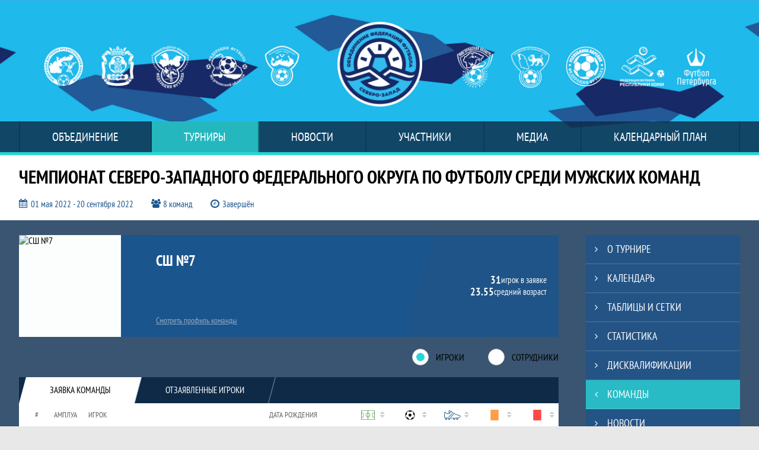

--- FILE ---
content_type: text/html; charset=UTF-8
request_url: https://nwfootball.ru/tournament/1022109/teams/application?team_id=1209244
body_size: 20573
content:



<!DOCTYPE html>
<html lang="ru-RU">
<head>
    <meta charset="UTF-8">
            <meta name="viewport" content="width=device-width, initial-scale=1"/>
        <meta name="csrf-param" content="_csrf">
<meta name="csrf-token" content="398PVv6VtseDHpDxgzlOr2Q_NtyfGpHUrqlsKBW_IkHyh2Viv_3OgttP2bfhCjicC31Dt_ptxZfBhB1HLd1POA==">
        <title>Заявка команды СШ №7, Чемпионат Северо-Западного федерального округа по футболу среди мужских команд, ОФФ «Северо-Запад». Официальный сайт</title>
                <style>:root {
	--color-bg-default: 28, 85, 142;
	--color-bg-accent: 42, 213, 213;
	--color-bg-color1: 14, 42, 71;
	--color-bg-color2: 28, 85, 142;
	--color-text-default: 255, 255, 255;
	--color-text-accent: 255, 255, 255;
	--color-text-color1: 255, 255, 255;
	--color-text-color2: 255, 255, 255;
	--color-text-base: 0, 0, 0;
	--color-text-additional: 101, 101, 101;
	--color-bg-base: 232, 232, 232;
	--color-bg-additional: 255, 255, 255;
	--team-logo-form: 0;
	--person-logo-form: 50%;
	--team-logo-border: none;
}</style>    <meta name="og:url" content="https://nwfootball.ru/tournament/1022109/teams/application?team_id=1209244">
<meta name="og:title" content="Заявка команды СШ №7, Чемпионат Северо-Западного федерального округа по футболу среди мужских команд, ОФФ «Северо-Запад». Официальный сайт">
<meta name="twitter:title" content="Заявка команды СШ №7, Чемпионат Северо-Западного федерального округа по футболу среди мужских команд, ОФФ «Северо-Запад». Официальный сайт">
<meta name="description" content="Сайт Объединения федераций футбола «Северо-Запад»">
<meta name="og:description" content="Сайт Объединения федераций футбола «Северо-Запад»">
<meta name="twitter:description" content="Сайт Объединения федераций футбола «Северо-Запад»">
<meta name="keywords" content="Заявка команды, СШ №7 - Карелия, СШ №7, Чемпионат Северо-Западного федерального округа по футболу среди мужских команд, Чемпионат, ОФФ «Северо-Запад», ОФФ «Северо-Запад»">
<meta name="og:type" content="article">
<meta name="og:image" content="/assets/219d1d6b6c7f4657279adc0968db82b4/62fc9c7c4bc8e_thumb.png">
<meta property="og:image" content="/assets/219d1d6b6c7f4657279adc0968db82b4/62fc9c7c4bc8e_thumb.png">
<meta name="og:site_name" content="ОФФ «Северо-Запад»">
<meta name="twitter:site" content="ОФФ «Северо-Запад»">
<link type="image/x-icon" href="https://st.joinsport.io/league/1009725/favicon.ico" rel="icon">
<link href="/css/normalize.css?v=1768200063" rel="stylesheet">
<link href="/plugins/font-awesome/css/font-awesome.min.css?v=1768200064" rel="stylesheet">
<link href="/frontend/css/desktop/main.min.css?v=1768200064" rel="stylesheet">
<link href="/frontend/css/desktop/theme-standard.min.css?v=1768200064" rel="stylesheet">
<link href="/frontend/css/desktop/league/mronw.min.css?v=1768200064" rel="stylesheet">
<link href="/plugins/tinyslider/tinyslider.min.css?v=1768200064" rel="stylesheet">
<link href="/frontend/css/mobile/main.min.css?v=1768200064" rel="stylesheet">
<link href="/frontend/css/mobile/theme-standard.min.css?v=1768200064" rel="stylesheet">
<link href="/frontend/css/mobile/league/mronw.min.css?v=1768200064" rel="stylesheet">
<script src="/assets/6546d4b284ca44708269754b62ae49ae/js/polyglot.min.js?v=1768200194"></script>
<script>var LeagueColors = {
	'ColorBgDefault': 'rgba(28, 85, 142, 1)',
	'ColorBgAccent': 'rgba(42, 213, 213, 1)',
	'ColorBgColor1': 'rgba(14, 42, 71, 1)',
	'ColorBgColor2': 'rgba(28, 85, 142, 1)',
	'ColorTextDefault': 'rgba(255, 255, 255, 1)',
	'ColorTextAccent': 'rgba(255, 255, 255, 1)',
	'ColorTextColor1': 'rgba(255, 255, 255, 1)',
	'ColorTextColor2': 'rgba(255, 255, 255, 1)',
}
var polyglot = new Polyglot({locale: "ru-RU"});</script></head>

<body class="body theme-standard football-theme">
    
            
<header class="header header--logo-left">
    <div class="header__container">
        <div class="header__wrapper">
            <div class="header__top">
                <a class="header__logo " href="/">
                    <img src="https://st.joinsport.io/league/1009725/logo/63000b9755a46_172x172.png" width="172" height="169" alt="ОФФ «Северо-Запад»">
                </a>
                                <a class="header__title" href="/">
                                            <span class="header__title--full">ОФФ «Северо-Запад»</span>
                        <span class="header__title--short">ОФФ «Северо-Запад»</span>
                                    </a>
                
    <ul class="socials">
                    <li class="socials__item socials__item--vk">
                <a class="socials__link" href="https://vk.com/nwfootball" target="_blank">
                    <svg class="svg-icon--vk" version="1.1" xmlns="http://www.w3.org/2000/svg" xmlns:xlink="http://www.w3.org/1999/xlink" x="0px" y="0px" viewBox="0 0 1000 1000" enable-background="new 0 0 1000 1000" xml:space="preserve"><g><g id="e6c6b53d3c8160b22dad35a0f710525a"><path d="M985.9,763.3c-11.3,12.8-41.5,15.6-41.5,15.6h-161c0,0-22.5,5.3-62.3-36.4c-27.4-28.6-55.5-70.8-77.9-88.3c-13.4-10.5-26-5.2-26-5.2s-23.5,1.1-26,26c-4.4,43.6-10.4,67.5-10.4,67.5s-2.9,18.4-10.4,26c-8,8-20.8,10.4-20.8,10.4S327.4,829,154.9,550.3C30.4,349.3,14.7,290.7,14.7,290.7s-10.6-14.2,0-31.2c11.1-17.9,26-15.6,26-15.6h145.4c0,0,16.1,1.7,26,10.4c10.8,9.5,15.6,26,15.6,26s31.9,77.1,67.5,135c49.3,80.1,72.7,72.7,72.7,72.7s42.5-11.8,15.6-192.2c-3.7-24.9-51.9-31.2-51.9-31.2s-0.4-21.5,10.4-31.2c12.4-11,26-10.4,26-10.4s21.6-3.8,98.7-5.2c39-0.7,67.5,0,67.5,0s19-0.6,41.5,15.6c10.9,7.8,10.4,26,10.4,26s-4.6,130.1,0,197.4c2,28.9,15.6,31.2,15.6,31.2s14.6,11.3,72.7-72.7c36.8-53.2,67.5-129.8,67.5-129.8s7.6-21.9,15.6-31.2c7.6-8.9,20.8-10.4,20.8-10.4h187c0,0,11.5-0.4,15.6,10.4c3.7,9.9,0,31.2,0,31.2s-2,23.5-20.8,51.9C915.7,404.5,830.1,514,830.1,514s-6.4,14.9-5.2,26c1.4,12.2,10.4,20.8,10.4,20.8s64.5,58.4,109.1,109.1c24.1,27.4,41.5,62.3,41.5,62.3S995.1,752.9,985.9,763.3z"></path></g></g></svg>                </a>
            </li>
                    <li class="socials__item socials__item--yt">
                <a class="socials__link" href="https://www.youtube.com/c/nwfootball" target="_blank">
                    <svg class="svg-icon--yt" version="1.1" xmlns="http://www.w3.org/2000/svg" xmlns:xlink="http://www.w3.org/1999/xlink" x="0px" y="0px" viewBox="0 0 1000 1000" enable-background="new 0 0 1000 1000" xml:space="preserve"><g><g transform="translate(0.000000,228.000000) scale(0.100000,-0.100000)"><path d="M2952.4,909.6c-971.8-32.5-1569.8-81.3-1787.6-146.3c-490.8-146.3-793-539.5-923-1199.3C76.1-1274.4,50.1-3569,193.1-4726c91-734.6,334.8-1186.3,757.3-1391c403-198.3,1342.3-260,4033.4-263.3c1823.3,0,3139.6,39,3623.9,113.8c705.3,110.5,1082.3,594.8,1199.3,1540.6c143,1157,117,3451.6-48.8,4290.1c-126.7,656.5-416,1036.8-906.8,1196C8393.1,909.6,5292.5,987.6,2952.4,909.6z M5367.2-1833.5c799.5-477.8,1452.8-880.8,1452.8-893.8c0-13-653.3-416-1452.8-893.8c-802.8-481-1488.5-893.8-1527.5-919.8l-74.7-45.5v1859v1859.1l74.7-45.5C3878.7-939.7,4564.5-1352.5,5367.2-1833.5z"></path></g></g></svg>                </a>
            </li>
                    <li class="socials__item socials__item--tg">
                <a class="socials__link" href="https://t.me/nw_football" target="_blank">
                    <svg class="svg-icon-tg" viewBox="0 -31 512 512" xmlns="http://www.w3.org/2000/svg"><path d="m211 270-40.917969 43.675781 10.917969 76.324219 120-90zm0 0" fill="#c5c5c5"/><path d="m0 180 121 60 90 30 210 180 91-450zm0 0" fill="#ffffff"/><path d="m121 240 60 150 30-120 210-180zm0 0" fill="#ddd"/></svg>                </a>
            </li>
            </ul>
                <button class="button header__hamburger js-mobile-menu-hamburger"><span></span></button>
            </div>
        </div>
        <nav id="w1" class="navigation"><div class="navigation__wrapper"><ul class="navigation__list"><li class="navigation__unit navigation__unit--dropdown js-drop-menu"><a class="navigation__unit-link" href="/page/1020648"><span class="navigation__unit-container">Объединение</span></a><div class="drop-menu-wrapper"><ul class="drop-menu"><li class="drop-menu__item desktop-hide"><a class="drop-menu__item-link" href="/page/1020648">Объединение</a></li>
<li class="drop-menu__item"><a class="drop-menu__item-link" href="/page/1022798">Федерации футбола</a></li>
<li class="drop-menu__item"><a class="drop-menu__item-link" href="/page/1020652">Общее собрание</a></li>
<li class="drop-menu__item"><a class="drop-menu__item-link" href="/page/1020650">Президент</a></li>
<li class="drop-menu__item"><a class="drop-menu__item-link" href="/page/1020653">Исполком</a></li>
<li class="drop-menu__item"><a class="drop-menu__item-link" href="https://nwfootball.ru/page/1043995">Генеральный секретарь</a></li>
<li class="drop-menu__item"><a class="drop-menu__item-link" href="/page/1020651">Администрация</a></li>
<li class="drop-menu__item"><a class="drop-menu__item-link" href="/page/1020710">Дисциплинарный комитет</a></li>
<li class="drop-menu__item"><a class="drop-menu__item-link" href="/page/1020711">Комитеты</a></li>
<li class="drop-menu__item"><a class="drop-menu__item-link" href="/page/1021970">Документы</a></li>
<li class="drop-menu__item"><a class="drop-menu__item-link" href="/page/1031894">Магазин</a></li>
<li class="drop-menu__item"><a class="drop-menu__item-link" href="/partners">Партнеры</a></li>
<li class="drop-menu__item"><a class="drop-menu__item-link" href="/page/1026993">Контакты и реквизиты</a></li></ul></div></li>
<li class="navigation__unit navigation__unit--active navigation__unit--dropdown js-drop-menu"><a class="navigation__unit-link navigation__unit-link--open" href="/tournaments"><span class="navigation__unit-container navigation__unit-container--open">Турниры</span></a><section class="drop-menu tournaments-drop-menu"><ul class="tournaments-drop-menu__list"><li class="tournaments-drop-menu__unit"><h2 class="tournaments-drop-menu__unit-title"><a class="tournaments-drop-menu__unit-container" href="/tournaments?category_id=415">Футзал</a></h2><ul class="tournaments-drop-menu__unit-list"><li class="tournaments-drop-menu__unit-item"><a class="tournaments-drop-menu__unit-item-link" href="/tournament/1060232/tables">М12 Первенство</a></li>
<li class="tournaments-drop-menu__unit-item"><a class="tournaments-drop-menu__unit-item-link" href="/tournament/1060545/tables">Ю16 Первенство</a></li>
<li class="tournaments-drop-menu__unit-item"><a class="tournaments-drop-menu__unit-item-link" href="/tournament/1060367/tables">М14 Первенство</a></li></ul></li></ul><div class="tournaments-drop-menu__footer"><ul class="tournaments-drop-menu__footer-list"><li class="tournaments-drop-menu__footer-item"><a class="tournaments-drop-menu__footer-link" href="/tournaments"><span class="tournaments-drop-menu__footer-container">Все турниры</span></a></li>
<li class="tournaments-drop-menu__footer-item"><a class="tournaments-drop-menu__footer-link" href="/matches"><span class="tournaments-drop-menu__footer-container">Все матчи</span></a></li>
<li class="tournaments-drop-menu__footer-item"><a class="tournaments-drop-menu__footer-link" href="/disqualifications"><span class="tournaments-drop-menu__footer-container">Дисквалификации</span></a></li></ul></div></section></li>
<li class="navigation__unit"><a class="navigation__unit-link" href="/posts"><span class="navigation__unit-container">Новости</span></a></li>
<li class="navigation__unit navigation__unit--dropdown js-drop-menu"><a class="navigation__unit-link" href="/participants/teams"><span class="navigation__unit-container">Участники</span></a><div class="drop-menu-wrapper"><ul class="drop-menu"><li class="drop-menu__item"><a class="drop-menu__item-link" href="/participants/teams">Команды</a></li>
<li class="drop-menu__item"><a class="drop-menu__item-link" href="/participants/players">Игроки</a></li>
<li class="drop-menu__item"><a class="drop-menu__item-link" href="/participants/coaches">Тренеры</a></li>
<li class="drop-menu__item"><a class="drop-menu__item-link" href="/participants/referees">Судьи</a></li></ul></div></li>
<li class="navigation__unit navigation__unit--dropdown js-drop-menu"><a class="navigation__unit-link" href="/photos"><span class="navigation__unit-container">Медиа</span></a><div class="drop-menu-wrapper"><ul class="drop-menu"><li class="drop-menu__item"><a class="drop-menu__item-link" href="/photos">Фото</a></li>
<li class="drop-menu__item"><a class="drop-menu__item-link" href="/videos">Видео</a></li></ul></div></li>
<li class="navigation__unit navigation__unit--dropdown js-drop-menu"><a class="navigation__unit-link" href="/page/1020649"><span class="navigation__unit-container">Календарный план</span></a><div class="drop-menu-wrapper"><ul class="drop-menu"><li class="drop-menu__item desktop-hide"><a class="drop-menu__item-link" href="/page/1020649">Календарный план</a></li></ul></div></li></ul></div></nav>    </div>
    <div class="header__line mobile-hide"></div>
</header>

        <a class="branding" target="_blank" style="background: url(&quot;https://st.joinsport.io/brand/29504/image/61a73ed8a2c38_display.jpg&quot;), #395571"></a>        
<section class="tournament">
    <div class="tournament-wrapper">
                    <h2 class="tournament__title">Чемпионат Северо-Западного федерального округа по футболу среди мужских команд</h2>
                <ul class="tournament__info">
            <li class="tournament__info-item tournament__info-dates">
                01 мая 2022 - 20 сентября 2022            </li>
                            <li class="tournament__info-item tournament__info-teams-number">
                    8 команд                </li>
                        <li class="tournament__info-item tournament__info-status">Завершён</li>
        </ul>
    </div>
</section>
    <main class="main">
        <div class="main-container">
        <div class="main-content ">
                
    
    
    
    
<section class="tournament-team">
    <h1 class="visually-hidden">Заявка команды СШ №7, Чемпионат Северо-Западного федерального округа по футболу среди мужских команд, ОФФ «Северо-Запад». Официальный сайт</h1>
    
<section class="team-promo">
    <h3 class="visually-hidden">Краткая информация о команде</h3>
    <a class="team-promo__logo " href="/team/1209244">
        <img class="team-promo__img" src="https://st.joinsport.io/team/1209244/logo/65f7d6753a04f_173x173.jpg" width="172" height="172" alt="СШ №7">
    </a>
    <div class="team-promo__team-info">
        <a class="team-promo__team-name" href="/team/1209244">СШ №7</a>
        <a class="link link--team-profile" href="/team/1209244">
            Смотреть профиль команды        </a>
    </div>
    <div class="team-promo__container">
        <div class="team-promo__players-info">
            <div class="team-promo__players-number-text">
                                    <div class="team-promo__players-number">31</div>
                    <div>игрок в заявке</div>
                            </div>
            <div class="team-promo__average-height-text">
                                    <div class="team-promo__average-height">23.55</div>
                    <div>средний возраст</div>
                            </div>
        </div>
            </div>
</section>
        <section class="tabs tabs--team">
        <div class="tournament-team__radio-buttons">
            <label class="tournament-team__label">
                <input class="visually-hidden form__radio js-radio" type="radio" data-radio-id="players" name="application-option" value="players" checked>
                <span class="form__radio-indicator"></span>
                Игроки            </label>
            <label class="tournament-team__label">
                <input class="visually-hidden form__radio js-radio" type="radio" data-radio-id="staff" name="application-option" value="staff">
                <span class="form__radio-indicator"></span>
                Сотрудники            </label>
        </div>
        <div class="players js-block js-block-players">
            <div class="tabs__navigation">
                <ul class="tabs__list js-tabs" data-cont-id="tournament-application-players">
                    <li class="tabs__item tabs__item--1 tabs--active js-active" data-tab-id="tournament-application-players-approved">
                        <a class="tabs__text">
                            <span class="tabs__text-container">Заявка команды</span>
                        </a>
                    </li>
                    <li class="tabs__item tabs__item--2" data-tab-id="tournament-application-players-excluded">
                        <a class="tabs__text">
                            <span class="tabs__text-container">Отзаявленные игроки</span>
                        </a>
                    </li>
                </ul>
            </div>
            <div class="tabs__content" id="tournament-application-players">
                <div class="tabs__pane tabs__pane--active js-tab-cont js-show" id="tournament-application-players-approved">
                    
<table class="table table--team js-sorttable" cellspacing="0" data-headers='{"1":{"sorter":"false"},"2":{"sorter":"false"},"3":{"sorter":"false"}}' data-parsers='{"4":"dash","5":"goals","6":"dash","7":"dash","8":"dash"}'>
    <thead>
    <tr class="table__head">
        <th class="table__cell table__cell--number table__cell--number-head">#</th>
        <th class="table__cell table__cell--amplua table__cell--amplua-head">Амплуа</th>
        <th class="table__cell table__cell--player table__cell--player-head">Игрок</th>
        <th class="table__cell table__cell--middle table__cell--middle-head mobile-hide">Дата рождения</th>
        <th class="table__cell table__cell--variable-head" title="Игры">
            <svg class="game-field" width="23" height="18"><use xlink:href="/img/icons.svg#game-field"></use></svg><span class="sorting-icon"></span>
        </th>
        <th class="table__cell table__cell--variable-head" title="Голы (пенальти)">
            <svg class="goal" width="18" height="18"><use xlink:href="/img/icons.svg#goal"></use></svg><span class="sorting-icon"></span>
        </th>
        <th class="table__cell table__cell--variable-head mobile-hide" title="Передачи">
            <svg class="assist" width="23" height="18"><use xlink:href="/img/icons.svg#assist"></use></svg><span class="sorting-icon"></span>
        </th>
        <th class="table__cell table__cell--variable-head mobile-hide" title="Жёлтые карточки">
            <svg class="yellow-card" width="18" height="18"><use xlink:href="/img/icons.svg#yellow-card"></use></svg><span class="sorting-icon"></span>
        </th>
        <th class="table__cell table__cell--variable-head mobile-hide" title="Красные карточки">
            <svg class="red-card" width="18" height="18"><use xlink:href="/img/icons.svg#red-card"></use></svg><span class="sorting-icon"></span>
        </th>
    </tr>
    </thead>
            <tbody>
                                <tr class="table__row">
                <td class="table__cell table__cell--number">
                                    </td>
                <td class="table__cell table__cell--amplua table__cell--amplua">
                    Вр.                </td>
                <td class="table__cell table__cell--player">
                    <a class="table__player" href="/player/4645125">
                        <div class="table__player-picture img-form img-form--circle"><img class="table__player-img" src="https://st.joinsport.io/player/4645125/photo/62b18e9d642c5_60x60.jpg" alt="Фото игрока"></div>                        <p class="table__player-name">
                            Агафонов Дмитрий                        </p>
                                            </a>
                </td>
                <td class="table__cell table__cell--middle mobile-hide">
                    13.02.2004, 21 год                </td>
                <td class="table__cell table__cell--variable">
                    0                </td>
                <td class="table__cell table__cell--variable">
                    0                </td>
                <td class="table__cell table__cell--variable mobile-hide">
                    0                </td>
                <td class="table__cell table__cell--variable mobile-hide">
                    0                </td>
                <td class="table__cell table__cell--variable mobile-hide">
                    0                </td>
            </tr>
                                <tr class="table__row">
                <td class="table__cell table__cell--number">
                                    </td>
                <td class="table__cell table__cell--amplua table__cell--amplua">
                    Нп.                </td>
                <td class="table__cell table__cell--player">
                    <a class="table__player" href="/player/4636118">
                        <div class="table__player-picture img-form img-form--circle"><img class="table__player-img" src="https://st.joinsport.io/player/4636118/photo/6826d579d087c_60x60.png" alt="Фото игрока"></div>                        <p class="table__player-name">
                            Алешин Виталий                        </p>
                                            </a>
                </td>
                <td class="table__cell table__cell--middle mobile-hide">
                    26.08.2005, 20 лет                </td>
                <td class="table__cell table__cell--variable">
                    3                </td>
                <td class="table__cell table__cell--variable">
                    1                </td>
                <td class="table__cell table__cell--variable mobile-hide">
                    0                </td>
                <td class="table__cell table__cell--variable mobile-hide">
                    0                </td>
                <td class="table__cell table__cell--variable mobile-hide">
                    0                </td>
            </tr>
                                <tr class="table__row">
                <td class="table__cell table__cell--number">
                                    </td>
                <td class="table__cell table__cell--amplua table__cell--amplua">
                    Пз.                </td>
                <td class="table__cell table__cell--player">
                    <a class="table__player" href="/player/4636120">
                        <div class="table__player-picture img-form img-form--circle"><img class="table__player-img" src="https://st.joinsport.io/player/4636120/photo/682634beb7c9e_60x60.png" alt="Фото игрока"></div>                        <p class="table__player-name">
                            Андреев Руслан                        </p>
                                            </a>
                </td>
                <td class="table__cell table__cell--middle mobile-hide">
                    28.06.2001, 24 года                </td>
                <td class="table__cell table__cell--variable">
                    12                </td>
                <td class="table__cell table__cell--variable">
                    1                </td>
                <td class="table__cell table__cell--variable mobile-hide">
                    0                </td>
                <td class="table__cell table__cell--variable mobile-hide">
                    0                </td>
                <td class="table__cell table__cell--variable mobile-hide">
                    0                </td>
            </tr>
                                <tr class="table__row">
                <td class="table__cell table__cell--number">
                                    </td>
                <td class="table__cell table__cell--amplua table__cell--amplua">
                    Пз.                </td>
                <td class="table__cell table__cell--player">
                    <a class="table__player" href="/player/4747355">
                        <div class="table__player-picture img-form img-form--circle"><img class="table__player-img" src="https://st.joinsport.io/player/4747355/photo/646281e2c3905_60x60.jpg" alt="Фото игрока"></div>                        <p class="table__player-name">
                            Богданов Даниил                        </p>
                                            </a>
                </td>
                <td class="table__cell table__cell--middle mobile-hide">
                    13.03.2001, 24 года                </td>
                <td class="table__cell table__cell--variable">
                    5                </td>
                <td class="table__cell table__cell--variable">
                    0                </td>
                <td class="table__cell table__cell--variable mobile-hide">
                    0                </td>
                <td class="table__cell table__cell--variable mobile-hide">
                    0                </td>
                <td class="table__cell table__cell--variable mobile-hide">
                    0                </td>
            </tr>
                                <tr class="table__row">
                <td class="table__cell table__cell--number">
                                    </td>
                <td class="table__cell table__cell--amplua table__cell--amplua">
                    Пз.                </td>
                <td class="table__cell table__cell--player">
                    <a class="table__player" href="/player/4541653">
                        <div class="table__player-picture img-form img-form--circle"><img class="table__player-img" src="/assets/3ffe20d75eebff5f60e7a35b6e58d038/football_photo_60x60.png" alt="Фото игрока"></div>                        <p class="table__player-name">
                            Бурсин Никита                        </p>
                                            </a>
                </td>
                <td class="table__cell table__cell--middle mobile-hide">
                    24.03.2004, 21 год                </td>
                <td class="table__cell table__cell--variable">
                    2                </td>
                <td class="table__cell table__cell--variable">
                    0                </td>
                <td class="table__cell table__cell--variable mobile-hide">
                    0                </td>
                <td class="table__cell table__cell--variable mobile-hide">
                    0                </td>
                <td class="table__cell table__cell--variable mobile-hide">
                    0                </td>
            </tr>
                                <tr class="table__row">
                <td class="table__cell table__cell--number">
                                    </td>
                <td class="table__cell table__cell--amplua table__cell--amplua">
                    Зщ.                </td>
                <td class="table__cell table__cell--player">
                    <a class="table__player" href="/player/4338749">
                        <div class="table__player-picture img-form img-form--circle"><img class="table__player-img" src="https://st.joinsport.io/player/4338749/photo/64678d50ef864_60x60.jpg" alt="Фото игрока"></div>                        <p class="table__player-name">
                            Герасимов Федор                        </p>
                                            </a>
                </td>
                <td class="table__cell table__cell--middle mobile-hide">
                    25.01.1995, 30 лет                </td>
                <td class="table__cell table__cell--variable">
                    11                </td>
                <td class="table__cell table__cell--variable">
                    1                </td>
                <td class="table__cell table__cell--variable mobile-hide">
                    0                </td>
                <td class="table__cell table__cell--variable mobile-hide">
                    2                </td>
                <td class="table__cell table__cell--variable mobile-hide">
                    0                </td>
            </tr>
                                <tr class="table__row">
                <td class="table__cell table__cell--number">
                                    </td>
                <td class="table__cell table__cell--amplua table__cell--amplua">
                    Пз.                </td>
                <td class="table__cell table__cell--player">
                    <a class="table__player" href="/player/5826795">
                        <div class="table__player-picture img-form img-form--circle"><img class="table__player-img" src="https://st.joinsport.io/player/5826795/photo/65bb576fca045_60x60.jpg" alt="Фото игрока"></div>                        <p class="table__player-name">
                            Германов Денис                        </p>
                                            </a>
                </td>
                <td class="table__cell table__cell--middle mobile-hide">
                    30.09.1997, 28 лет                </td>
                <td class="table__cell table__cell--variable">
                    13                </td>
                <td class="table__cell table__cell--variable">
                    2 (1)                </td>
                <td class="table__cell table__cell--variable mobile-hide">
                    0                </td>
                <td class="table__cell table__cell--variable mobile-hide">
                    2                </td>
                <td class="table__cell table__cell--variable mobile-hide">
                    0                </td>
            </tr>
                                <tr class="table__row">
                <td class="table__cell table__cell--number">
                                    </td>
                <td class="table__cell table__cell--amplua table__cell--amplua">
                    Пз.                </td>
                <td class="table__cell table__cell--player">
                    <a class="table__player" href="/player/4338752">
                        <div class="table__player-picture img-form img-form--circle"><img class="table__player-img" src="https://st.joinsport.io/player/4338752/photo/62b18eed6671c_60x60.jpg" alt="Фото игрока"></div>                        <p class="table__player-name">
                            Грицай Алексей                        </p>
                                            </a>
                </td>
                <td class="table__cell table__cell--middle mobile-hide">
                    23.09.2003, 22 года                </td>
                <td class="table__cell table__cell--variable">
                    4                </td>
                <td class="table__cell table__cell--variable">
                    0                </td>
                <td class="table__cell table__cell--variable mobile-hide">
                    0                </td>
                <td class="table__cell table__cell--variable mobile-hide">
                    0                </td>
                <td class="table__cell table__cell--variable mobile-hide">
                    0                </td>
            </tr>
                                <tr class="table__row">
                <td class="table__cell table__cell--number">
                                    </td>
                <td class="table__cell table__cell--amplua table__cell--amplua">
                    Нп.                </td>
                <td class="table__cell table__cell--player">
                    <a class="table__player" href="/player/4615618">
                        <div class="table__player-picture img-form img-form--circle"><img class="table__player-img" src="https://st.joinsport.io/player/4615618/photo/6462828fc4a85_60x60.jpg" alt="Фото игрока"></div>                        <p class="table__player-name">
                            Егоров Дмитрий                        </p>
                                            </a>
                </td>
                <td class="table__cell table__cell--middle mobile-hide">
                    05.08.2004, 21 год                </td>
                <td class="table__cell table__cell--variable">
                    -                </td>
                <td class="table__cell table__cell--variable">
                    0                </td>
                <td class="table__cell table__cell--variable mobile-hide">
                    -                </td>
                <td class="table__cell table__cell--variable mobile-hide">
                    -                </td>
                <td class="table__cell table__cell--variable mobile-hide">
                    -                </td>
            </tr>
                                <tr class="table__row">
                <td class="table__cell table__cell--number">
                                    </td>
                <td class="table__cell table__cell--amplua table__cell--amplua">
                                    </td>
                <td class="table__cell table__cell--player">
                    <a class="table__player" href="/player/4636130">
                        <div class="table__player-picture img-form img-form--circle"><img class="table__player-img" src="https://st.joinsport.io/player/4636130/photo/6826dae695b5a_60x60.png" alt="Фото игрока"></div>                        <p class="table__player-name">
                            Ермолаев Игнат                        </p>
                                            </a>
                </td>
                <td class="table__cell table__cell--middle mobile-hide">
                    17.06.2003, 22 года                </td>
                <td class="table__cell table__cell--variable">
                    9                </td>
                <td class="table__cell table__cell--variable">
                    1                </td>
                <td class="table__cell table__cell--variable mobile-hide">
                    0                </td>
                <td class="table__cell table__cell--variable mobile-hide">
                    5                </td>
                <td class="table__cell table__cell--variable mobile-hide">
                    0                </td>
            </tr>
                                <tr class="table__row">
                <td class="table__cell table__cell--number">
                                    </td>
                <td class="table__cell table__cell--amplua table__cell--amplua">
                    Пз.                </td>
                <td class="table__cell table__cell--player">
                    <a class="table__player" href="/player/4338756">
                        <div class="table__player-picture img-form img-form--circle"><img class="table__player-img" src="/assets/3ffe20d75eebff5f60e7a35b6e58d038/football_photo_60x60.png" alt="Фото игрока"></div>                        <p class="table__player-name">
                            Захаров Илья                        </p>
                                            </a>
                </td>
                <td class="table__cell table__cell--middle mobile-hide">
                    20.06.2002, 23 года                </td>
                <td class="table__cell table__cell--variable">
                    -                </td>
                <td class="table__cell table__cell--variable">
                    0                </td>
                <td class="table__cell table__cell--variable mobile-hide">
                    -                </td>
                <td class="table__cell table__cell--variable mobile-hide">
                    -                </td>
                <td class="table__cell table__cell--variable mobile-hide">
                    -                </td>
            </tr>
                                <tr class="table__row">
                <td class="table__cell table__cell--number">
                                    </td>
                <td class="table__cell table__cell--amplua table__cell--amplua">
                    Пз.                </td>
                <td class="table__cell table__cell--player">
                    <a class="table__player" href="/player/6345850">
                        <div class="table__player-picture img-form img-form--circle"><img class="table__player-img" src="https://st.joinsport.io/player/6345850/photo/6826db3aaa9b0_60x60.png" alt="Фото игрока"></div>                        <p class="table__player-name">
                            Зилевский Данил                        </p>
                                            </a>
                </td>
                <td class="table__cell table__cell--middle mobile-hide">
                    06.02.2000, 25 лет                </td>
                <td class="table__cell table__cell--variable">
                    11                </td>
                <td class="table__cell table__cell--variable">
                    6                </td>
                <td class="table__cell table__cell--variable mobile-hide">
                    0                </td>
                <td class="table__cell table__cell--variable mobile-hide">
                    2                </td>
                <td class="table__cell table__cell--variable mobile-hide">
                    1                </td>
            </tr>
                                <tr class="table__row">
                <td class="table__cell table__cell--number">
                                    </td>
                <td class="table__cell table__cell--amplua table__cell--amplua">
                    Ун..                </td>
                <td class="table__cell table__cell--player">
                    <a class="table__player" href="/player/4338758">
                        <div class="table__player-picture img-form img-form--circle"><img class="table__player-img" src="https://st.joinsport.io/player/4338758/photo/6826db608042c_60x60.png" alt="Фото игрока"></div>                        <p class="table__player-name">
                            Ильин Павел                        </p>
                                            </a>
                </td>
                <td class="table__cell table__cell--middle mobile-hide">
                    18.06.1996, 29 лет                </td>
                <td class="table__cell table__cell--variable">
                    11                </td>
                <td class="table__cell table__cell--variable">
                    0                </td>
                <td class="table__cell table__cell--variable mobile-hide">
                    0                </td>
                <td class="table__cell table__cell--variable mobile-hide">
                    1                </td>
                <td class="table__cell table__cell--variable mobile-hide">
                    0                </td>
            </tr>
                                <tr class="table__row">
                <td class="table__cell table__cell--number">
                                    </td>
                <td class="table__cell table__cell--amplua table__cell--amplua">
                                    </td>
                <td class="table__cell table__cell--player">
                    <a class="table__player" href="/player/4636131">
                        <div class="table__player-picture img-form img-form--circle"><img class="table__player-img" src="https://st.joinsport.io/player/4636131/photo/646282eb7f849_60x60.jpg" alt="Фото игрока"></div>                        <p class="table__player-name">
                            Камилатов Иван                        </p>
                                            </a>
                </td>
                <td class="table__cell table__cell--middle mobile-hide">
                    04.08.2003, 22 года                </td>
                <td class="table__cell table__cell--variable">
                    12                </td>
                <td class="table__cell table__cell--variable">
                    0                </td>
                <td class="table__cell table__cell--variable mobile-hide">
                    0                </td>
                <td class="table__cell table__cell--variable mobile-hide">
                    1                </td>
                <td class="table__cell table__cell--variable mobile-hide">
                    0                </td>
            </tr>
                                <tr class="table__row">
                <td class="table__cell table__cell--number">
                                    </td>
                <td class="table__cell table__cell--amplua table__cell--amplua">
                    Пз.                </td>
                <td class="table__cell table__cell--player">
                    <a class="table__player" href="/player/4636138">
                        <div class="table__player-picture img-form img-form--circle"><img class="table__player-img" src="https://st.joinsport.io/player/4636138/photo/62b18fa6f1c88_60x60.jpg" alt="Фото игрока"></div>                        <p class="table__player-name">
                            Ковалев Артем                        </p>
                                            </a>
                </td>
                <td class="table__cell table__cell--middle mobile-hide">
                    16.04.2004, 21 год                </td>
                <td class="table__cell table__cell--variable">
                    3                </td>
                <td class="table__cell table__cell--variable">
                    0                </td>
                <td class="table__cell table__cell--variable mobile-hide">
                    0                </td>
                <td class="table__cell table__cell--variable mobile-hide">
                    1                </td>
                <td class="table__cell table__cell--variable mobile-hide">
                    0                </td>
            </tr>
                                <tr class="table__row">
                <td class="table__cell table__cell--number">
                                    </td>
                <td class="table__cell table__cell--amplua table__cell--amplua">
                                    </td>
                <td class="table__cell table__cell--player">
                    <a class="table__player" href="/player/4338763">
                        <div class="table__player-picture img-form img-form--circle"><img class="table__player-img" src="/assets/3ffe20d75eebff5f60e7a35b6e58d038/football_photo_60x60.png" alt="Фото игрока"></div>                        <p class="table__player-name">
                            Ковалев Артем                        </p>
                                            </a>
                </td>
                <td class="table__cell table__cell--middle mobile-hide">
                    16.04.2004, 21 год                </td>
                <td class="table__cell table__cell--variable">
                    -                </td>
                <td class="table__cell table__cell--variable">
                    0                </td>
                <td class="table__cell table__cell--variable mobile-hide">
                    -                </td>
                <td class="table__cell table__cell--variable mobile-hide">
                    -                </td>
                <td class="table__cell table__cell--variable mobile-hide">
                    -                </td>
            </tr>
                                <tr class="table__row">
                <td class="table__cell table__cell--number">
                                    </td>
                <td class="table__cell table__cell--amplua table__cell--amplua">
                    Пз.                </td>
                <td class="table__cell table__cell--player">
                    <a class="table__player" href="/player/4645128">
                        <div class="table__player-picture img-form img-form--circle"><img class="table__player-img" src="/assets/3ffe20d75eebff5f60e7a35b6e58d038/football_photo_60x60.png" alt="Фото игрока"></div>                        <p class="table__player-name">
                            Кузьмин Никита                        </p>
                                            </a>
                </td>
                <td class="table__cell table__cell--middle mobile-hide">
                    17.02.2004, 21 год                </td>
                <td class="table__cell table__cell--variable">
                    -                </td>
                <td class="table__cell table__cell--variable">
                    0                </td>
                <td class="table__cell table__cell--variable mobile-hide">
                    -                </td>
                <td class="table__cell table__cell--variable mobile-hide">
                    -                </td>
                <td class="table__cell table__cell--variable mobile-hide">
                    -                </td>
            </tr>
                                <tr class="table__row">
                <td class="table__cell table__cell--number">
                                    </td>
                <td class="table__cell table__cell--amplua table__cell--amplua">
                    Нп.                </td>
                <td class="table__cell table__cell--player">
                    <a class="table__player" href="/player/4415186">
                        <div class="table__player-picture img-form img-form--circle"><img class="table__player-img" src="https://st.joinsport.io/player/4415186/photo/61a75aefc65cc_60x60.jpg" alt="Фото игрока"></div>                        <p class="table__player-name">
                            Лунев Максим                        </p>
                                            </a>
                </td>
                <td class="table__cell table__cell--middle mobile-hide">
                    24.01.1998, 27 лет                </td>
                <td class="table__cell table__cell--variable">
                    3                </td>
                <td class="table__cell table__cell--variable">
                    0                </td>
                <td class="table__cell table__cell--variable mobile-hide">
                    0                </td>
                <td class="table__cell table__cell--variable mobile-hide">
                    0                </td>
                <td class="table__cell table__cell--variable mobile-hide">
                    0                </td>
            </tr>
                                <tr class="table__row">
                <td class="table__cell table__cell--number">
                                    </td>
                <td class="table__cell table__cell--amplua table__cell--amplua">
                    Нп.                </td>
                <td class="table__cell table__cell--player">
                    <a class="table__player" href="/player/5028960">
                        <div class="table__player-picture img-form img-form--circle"><img class="table__player-img" src="https://st.joinsport.io/player/5028960/photo/6826dd10de1bf_60x60.png" alt="Фото игрока"></div>                        <p class="table__player-name">
                            Мануцян Артем                        </p>
                                            </a>
                </td>
                <td class="table__cell table__cell--middle mobile-hide">
                    07.11.2004, 21 год                </td>
                <td class="table__cell table__cell--variable">
                    4                </td>
                <td class="table__cell table__cell--variable">
                    3                </td>
                <td class="table__cell table__cell--variable mobile-hide">
                    0                </td>
                <td class="table__cell table__cell--variable mobile-hide">
                    0                </td>
                <td class="table__cell table__cell--variable mobile-hide">
                    0                </td>
            </tr>
                                <tr class="table__row">
                <td class="table__cell table__cell--number">
                                    </td>
                <td class="table__cell table__cell--amplua table__cell--amplua">
                                    </td>
                <td class="table__cell table__cell--player">
                    <a class="table__player" href="/player/4636126">
                        <div class="table__player-picture img-form img-form--circle"><img class="table__player-img" src="https://st.joinsport.io/player/4636126/photo/646283c820e5e_60x60.jpg" alt="Фото игрока"></div>                        <p class="table__player-name">
                            Новик Иван                        </p>
                                            </a>
                </td>
                <td class="table__cell table__cell--middle mobile-hide">
                    11.11.2004, 21 год                </td>
                <td class="table__cell table__cell--variable">
                    4                </td>
                <td class="table__cell table__cell--variable">
                    0                </td>
                <td class="table__cell table__cell--variable mobile-hide">
                    0                </td>
                <td class="table__cell table__cell--variable mobile-hide">
                    0                </td>
                <td class="table__cell table__cell--variable mobile-hide">
                    0                </td>
            </tr>
                                <tr class="table__row">
                <td class="table__cell table__cell--number">
                                    </td>
                <td class="table__cell table__cell--amplua table__cell--amplua">
                    Вр.                </td>
                <td class="table__cell table__cell--player">
                    <a class="table__player" href="/player/4415169">
                        <div class="table__player-picture img-form img-form--circle"><img class="table__player-img" src="https://st.joinsport.io/player/4415169/photo/61a7579c5eb6a_60x60.jpg" alt="Фото игрока"></div>                        <p class="table__player-name">
                            Новик Никита                        </p>
                                            </a>
                </td>
                <td class="table__cell table__cell--middle mobile-hide">
                    25.09.1998, 27 лет                </td>
                <td class="table__cell table__cell--variable">
                    2                </td>
                <td class="table__cell table__cell--variable">
                    0                </td>
                <td class="table__cell table__cell--variable mobile-hide">
                    0                </td>
                <td class="table__cell table__cell--variable mobile-hide">
                    0                </td>
                <td class="table__cell table__cell--variable mobile-hide">
                    0                </td>
            </tr>
                                <tr class="table__row">
                <td class="table__cell table__cell--number">
                                    </td>
                <td class="table__cell table__cell--amplua table__cell--amplua">
                                    </td>
                <td class="table__cell table__cell--player">
                    <a class="table__player" href="/player/4338775">
                        <div class="table__player-picture img-form img-form--circle"><img class="table__player-img" src="https://st.joinsport.io/player/4338775/photo/6826de0d831f4_60x60.png" alt="Фото игрока"></div>                        <p class="table__player-name">
                            Павлов Егор                        </p>
                                            </a>
                </td>
                <td class="table__cell table__cell--middle mobile-hide">
                    27.05.1997, 28 лет                </td>
                <td class="table__cell table__cell--variable">
                    7                </td>
                <td class="table__cell table__cell--variable">
                    1                </td>
                <td class="table__cell table__cell--variable mobile-hide">
                    0                </td>
                <td class="table__cell table__cell--variable mobile-hide">
                    1                </td>
                <td class="table__cell table__cell--variable mobile-hide">
                    0                </td>
            </tr>
                                <tr class="table__row">
                <td class="table__cell table__cell--number">
                                    </td>
                <td class="table__cell table__cell--amplua table__cell--amplua">
                                    </td>
                <td class="table__cell table__cell--player">
                    <a class="table__player" href="/player/4636114">
                        <div class="table__player-picture img-form img-form--circle"><img class="table__player-img" src="https://st.joinsport.io/player/4636114/photo/6826de2f618ab_60x60.png" alt="Фото игрока"></div>                        <p class="table__player-name">
                            Пикин Артем                        </p>
                                            </a>
                </td>
                <td class="table__cell table__cell--middle mobile-hide">
                    01.05.2003, 22 года                </td>
                <td class="table__cell table__cell--variable">
                    6                </td>
                <td class="table__cell table__cell--variable">
                    0                </td>
                <td class="table__cell table__cell--variable mobile-hide">
                    0                </td>
                <td class="table__cell table__cell--variable mobile-hide">
                    0                </td>
                <td class="table__cell table__cell--variable mobile-hide">
                    0                </td>
            </tr>
                                <tr class="table__row">
                <td class="table__cell table__cell--number">
                                    </td>
                <td class="table__cell table__cell--amplua table__cell--amplua">
                                    </td>
                <td class="table__cell table__cell--player">
                    <a class="table__player" href="/player/4636141">
                        <div class="table__player-picture img-form img-form--circle"><img class="table__player-img" src="https://st.joinsport.io/player/4636141/photo/646284147a539_60x60.jpg" alt="Фото игрока"></div>                        <p class="table__player-name">
                            Пименов Сергей                        </p>
                                            </a>
                </td>
                <td class="table__cell table__cell--middle mobile-hide">
                    08.06.2004, 21 год                </td>
                <td class="table__cell table__cell--variable">
                    2                </td>
                <td class="table__cell table__cell--variable">
                    0                </td>
                <td class="table__cell table__cell--variable mobile-hide">
                    0                </td>
                <td class="table__cell table__cell--variable mobile-hide">
                    0                </td>
                <td class="table__cell table__cell--variable mobile-hide">
                    0                </td>
            </tr>
                                <tr class="table__row">
                <td class="table__cell table__cell--number">
                                    </td>
                <td class="table__cell table__cell--amplua table__cell--amplua">
                    Зщ.                </td>
                <td class="table__cell table__cell--player">
                    <a class="table__player" href="/player/4880354">
                        <div class="table__player-picture img-form img-form--circle"><img class="table__player-img" src="https://st.joinsport.io/player/4880354/photo/64628436d5929_60x60.jpg" alt="Фото игрока"></div>                        <p class="table__player-name">
                            Подгорский Александр                        </p>
                                            </a>
                </td>
                <td class="table__cell table__cell--middle mobile-hide">
                    23.07.1999, 26 лет                </td>
                <td class="table__cell table__cell--variable">
                    10                </td>
                <td class="table__cell table__cell--variable">
                    0                </td>
                <td class="table__cell table__cell--variable mobile-hide">
                    0                </td>
                <td class="table__cell table__cell--variable mobile-hide">
                    4                </td>
                <td class="table__cell table__cell--variable mobile-hide">
                    1                </td>
            </tr>
                                <tr class="table__row">
                <td class="table__cell table__cell--number">
                                    </td>
                <td class="table__cell table__cell--amplua table__cell--amplua">
                                    </td>
                <td class="table__cell table__cell--player">
                    <a class="table__player" href="/player/4338779">
                        <div class="table__player-picture img-form img-form--circle"><img class="table__player-img" src="https://st.joinsport.io/player/4338779/photo/646284537821f_60x60.jpg" alt="Фото игрока"></div>                        <p class="table__player-name">
                            Савинов Илья                        </p>
                                            </a>
                </td>
                <td class="table__cell table__cell--middle mobile-hide">
                    30.01.2002, 23 года                </td>
                <td class="table__cell table__cell--variable">
                    9                </td>
                <td class="table__cell table__cell--variable">
                    1                </td>
                <td class="table__cell table__cell--variable mobile-hide">
                    0                </td>
                <td class="table__cell table__cell--variable mobile-hide">
                    2                </td>
                <td class="table__cell table__cell--variable mobile-hide">
                    0                </td>
            </tr>
                                <tr class="table__row">
                <td class="table__cell table__cell--number">
                                    </td>
                <td class="table__cell table__cell--amplua table__cell--amplua">
                    Нп.                </td>
                <td class="table__cell table__cell--player">
                    <a class="table__player" href="/player/4415171">
                        <div class="table__player-picture img-form img-form--circle"><img class="table__player-img" src="https://st.joinsport.io/player/4415171/photo/62b190a4e14cd_60x60.jpg" alt="Фото игрока"></div>                        <p class="table__player-name">
                            Сосно Георгий                        </p>
                                            </a>
                </td>
                <td class="table__cell table__cell--middle mobile-hide">
                    08.06.1998, 27 лет                </td>
                <td class="table__cell table__cell--variable">
                    13                </td>
                <td class="table__cell table__cell--variable">
                    2                </td>
                <td class="table__cell table__cell--variable mobile-hide">
                    0                </td>
                <td class="table__cell table__cell--variable mobile-hide">
                    2                </td>
                <td class="table__cell table__cell--variable mobile-hide">
                    0                </td>
            </tr>
                                <tr class="table__row">
                <td class="table__cell table__cell--number">
                                    </td>
                <td class="table__cell table__cell--amplua table__cell--amplua">
                    Зщ.                </td>
                <td class="table__cell table__cell--player">
                    <a class="table__player" href="/player/4636128">
                        <div class="table__player-picture img-form img-form--circle"><img class="table__player-img" src="https://st.joinsport.io/player/4636128/photo/6826defdc5545_60x60.png" alt="Фото игрока"></div>                        <p class="table__player-name">
                            Тимошкин Леван                        </p>
                                            </a>
                </td>
                <td class="table__cell table__cell--middle mobile-hide">
                    09.09.2005, 20 лет                </td>
                <td class="table__cell table__cell--variable">
                    11                </td>
                <td class="table__cell table__cell--variable">
                    0                </td>
                <td class="table__cell table__cell--variable mobile-hide">
                    0                </td>
                <td class="table__cell table__cell--variable mobile-hide">
                    0                </td>
                <td class="table__cell table__cell--variable mobile-hide">
                    0                </td>
            </tr>
                                <tr class="table__row">
                <td class="table__cell table__cell--number">
                                    </td>
                <td class="table__cell table__cell--amplua table__cell--amplua">
                                    </td>
                <td class="table__cell table__cell--player">
                    <a class="table__player" href="/player/4747345">
                        <div class="table__player-picture img-form img-form--circle"><img class="table__player-img" src="https://st.joinsport.io/player/4747345/photo/6826df18d1f3a_60x60.png" alt="Фото игрока"></div>                        <p class="table__player-name">
                            Тризна Артем                        </p>
                                            </a>
                </td>
                <td class="table__cell table__cell--middle mobile-hide">
                    28.11.1998, 27 лет                </td>
                <td class="table__cell table__cell--variable">
                    12                </td>
                <td class="table__cell table__cell--variable">
                    1                </td>
                <td class="table__cell table__cell--variable mobile-hide">
                    0                </td>
                <td class="table__cell table__cell--variable mobile-hide">
                    2                </td>
                <td class="table__cell table__cell--variable mobile-hide">
                    0                </td>
            </tr>
                                <tr class="table__row">
                <td class="table__cell table__cell--number">
                                    </td>
                <td class="table__cell table__cell--amplua table__cell--amplua">
                                    </td>
                <td class="table__cell table__cell--player">
                    <a class="table__player" href="/player/4636127">
                        <div class="table__player-picture img-form img-form--circle"><img class="table__player-img" src="/assets/3ffe20d75eebff5f60e7a35b6e58d038/football_photo_60x60.png" alt="Фото игрока"></div>                        <p class="table__player-name">
                            Чукин Егор                        </p>
                                            </a>
                </td>
                <td class="table__cell table__cell--middle mobile-hide">
                    09.07.2004, 21 год                </td>
                <td class="table__cell table__cell--variable">
                    0                </td>
                <td class="table__cell table__cell--variable">
                    0                </td>
                <td class="table__cell table__cell--variable mobile-hide">
                    0                </td>
                <td class="table__cell table__cell--variable mobile-hide">
                    0                </td>
                <td class="table__cell table__cell--variable mobile-hide">
                    0                </td>
            </tr>
                                <tr class="table__row">
                <td class="table__cell table__cell--number">
                                    </td>
                <td class="table__cell table__cell--amplua table__cell--amplua">
                                    </td>
                <td class="table__cell table__cell--player">
                    <a class="table__player" href="/player/4338784">
                        <div class="table__player-picture img-form img-form--circle"><img class="table__player-img" src="https://st.joinsport.io/player/4338784/photo/62b190ffac2e6_60x60.jpg" alt="Фото игрока"></div>                        <p class="table__player-name">
                            Шумилов Егор                        </p>
                                            </a>
                </td>
                <td class="table__cell table__cell--middle mobile-hide">
                    10.07.2001, 24 года                </td>
                <td class="table__cell table__cell--variable">
                    9                </td>
                <td class="table__cell table__cell--variable">
                    0                </td>
                <td class="table__cell table__cell--variable mobile-hide">
                    0                </td>
                <td class="table__cell table__cell--variable mobile-hide">
                    3                </td>
                <td class="table__cell table__cell--variable mobile-hide">
                    0                </td>
            </tr>
                </tbody>
    </table>
                </div>
                <div class="tabs__pane js-tab-cont" id="tournament-application-players-excluded">
                    
<table class="table table--team js-sorttable" cellspacing="0" data-headers='{"1":{"sorter":"false"},"2":{"sorter":"false"},"3":{"sorter":"false"}}' data-parsers='{"4":"dash","5":"goals","6":"dash","7":"dash","8":"dash"}'>
    <thead>
    <tr class="table__head">
        <th class="table__cell table__cell--number table__cell--number-head">#</th>
        <th class="table__cell table__cell--amplua table__cell--amplua-head">Амплуа</th>
        <th class="table__cell table__cell--player table__cell--player-head">Игрок</th>
        <th class="table__cell table__cell--middle table__cell--middle-head mobile-hide">Дата рождения</th>
        <th class="table__cell table__cell--variable-head" title="Игры">
            <svg class="game-field" width="23" height="18"><use xlink:href="/img/icons.svg#game-field"></use></svg><span class="sorting-icon"></span>
        </th>
        <th class="table__cell table__cell--variable-head" title="Голы (пенальти)">
            <svg class="goal" width="18" height="18"><use xlink:href="/img/icons.svg#goal"></use></svg><span class="sorting-icon"></span>
        </th>
        <th class="table__cell table__cell--variable-head mobile-hide" title="Передачи">
            <svg class="assist" width="23" height="18"><use xlink:href="/img/icons.svg#assist"></use></svg><span class="sorting-icon"></span>
        </th>
        <th class="table__cell table__cell--variable-head mobile-hide" title="Жёлтые карточки">
            <svg class="yellow-card" width="18" height="18"><use xlink:href="/img/icons.svg#yellow-card"></use></svg><span class="sorting-icon"></span>
        </th>
        <th class="table__cell table__cell--variable-head mobile-hide" title="Красные карточки">
            <svg class="red-card" width="18" height="18"><use xlink:href="/img/icons.svg#red-card"></use></svg><span class="sorting-icon"></span>
        </th>
    </tr>
    </thead>
            <tr class="table__row">
            <td class="table__cell table__cell--number" colspan="9">
                Список игроков пуст            </td>
        </tr>
    </table>
                </div>
            </div>
        </div>
        <div class="staff js-block js-block-staff" style="display: none;">
            <div class="tabs__navigation">
                <ul class="tabs__list js-tabs" data-cont-id="tournament-application-staff">
                    <li class="tabs__item tabs__item--1 tabs--active js-active" data-tab-id="tournament-application-staff-approved">
                        <a class="tabs__text">
                            <span class="tabs__text-container">Текущие</span>
                        </a>
                    </li>
                    <li class="tabs__item tabs__item--2" data-tab-id="tournament-application-staff-excluded">
                        <a class="tabs__text">
                            <span class="tabs__text-container">Ушедшие</span>
                        </a>
                    </li>
                </ul>
            </div>
            <div class="tabs__content" id="tournament-application-staff">
                <div class="tabs__pane tabs__pane--active js-tab-cont js-show" id="tournament-application-staff-approved">
                    
    <ul class="composition-list">
                    <li class="composition-list__item composition-list__item-flip-container with-stats">
                <div class="composition-list__item-flipper">
                    <div class="composition-list__item-front">
                        <a class="composition-list__player" href="/staff/16736">
                            <div class="composition-list__player-photo">
                                <img src="https://st.joinsport.io/staff/16736/photo/6826e7f52c22a_200x200.png" width="191" height="191" alt="Фото сотрудника">                            </div>
                            
<div class="composition-list__player-info">
    <div class="composition-list__player-wrapper">
        <p class="composition-list__player-name">
            <span class="composition-list__player-first-name">
                Михаил            </span>
            <span class="composition-list__player-last-name">
                Андрианов            </span>
        </p>
    </div>
    <p class="composition-list__player-birthday mobile-hide">
        <span class="composition-list__player-birth-date">
            27.04.1983,
        </span>
        <span class="composition-list__player-age">
            42 года        </span>
    </p>
</div>
                        </a>
                    </div>
                    <div class="composition-list__item-back">
                        <a class="composition-list__player" href="/staff/16736">
                            <div class="composition-list__player-statistics">
                                <p class="composition-list__player-games">
                                    <span class="composition-list__player-games-text">
                                        Тренер по Вратарям                                    </span>
                                </p>
                                                            </div>
                            
<div class="composition-list__player-info">
    <div class="composition-list__player-wrapper">
        <p class="composition-list__player-name">
            <span class="composition-list__player-first-name">
                Михаил            </span>
            <span class="composition-list__player-last-name">
                Андрианов            </span>
        </p>
    </div>
    <p class="composition-list__player-birthday mobile-hide">
        <span class="composition-list__player-birth-date">
            27.04.1983,
        </span>
        <span class="composition-list__player-age">
            42 года        </span>
    </p>
</div>
                        </a>
                    </div>
                </div>
            </li>
                    <li class="composition-list__item composition-list__item-flip-container with-stats">
                <div class="composition-list__item-flipper">
                    <div class="composition-list__item-front">
                        <a class="composition-list__player" href="/staff/12906">
                            <div class="composition-list__player-photo">
                                <img src="https://st.joinsport.io/staff/12906/photo/62227dfb34faa_200x200.jpg" width="191" height="191" alt="Фото сотрудника">                            </div>
                            
<div class="composition-list__player-info">
    <div class="composition-list__player-wrapper">
        <p class="composition-list__player-name">
            <span class="composition-list__player-first-name">
                Илья            </span>
            <span class="composition-list__player-last-name">
                Гольдфейн            </span>
        </p>
    </div>
    <p class="composition-list__player-birthday mobile-hide">
        <span class="composition-list__player-birth-date">
            03.05.1988,
        </span>
        <span class="composition-list__player-age">
            37 лет        </span>
    </p>
</div>
                        </a>
                    </div>
                    <div class="composition-list__item-back">
                        <a class="composition-list__player" href="/staff/12906">
                            <div class="composition-list__player-statistics">
                                <p class="composition-list__player-games">
                                    <span class="composition-list__player-games-text">
                                        Главный тренер                                    </span>
                                </p>
                                                                    <p class="composition-list__player-games">
                                        <span class="composition-list__player-games-number">4</span>
                                        <span class="composition-list__player-games-text">
                                            игры                                        </span>
                                    </p>
                                    <p class="composition-list__player-goals">
                                        <span class="composition-list__player-goals-number">1</span>
                                        <span class="composition-list__player-goals-text">
                                            выиграна                                        </span>
                                    </p>
                                                            </div>
                            
<div class="composition-list__player-info">
    <div class="composition-list__player-wrapper">
        <p class="composition-list__player-name">
            <span class="composition-list__player-first-name">
                Илья            </span>
            <span class="composition-list__player-last-name">
                Гольдфейн            </span>
        </p>
    </div>
    <p class="composition-list__player-birthday mobile-hide">
        <span class="composition-list__player-birth-date">
            03.05.1988,
        </span>
        <span class="composition-list__player-age">
            37 лет        </span>
    </p>
</div>
                        </a>
                    </div>
                </div>
            </li>
                    <li class="composition-list__item composition-list__item-flip-container with-stats">
                <div class="composition-list__item-flipper">
                    <div class="composition-list__item-front">
                        <a class="composition-list__player" href="/staff/13971">
                            <div class="composition-list__player-photo">
                                <img src="https://st.joinsport.io/staff/13971/photo/6826e80d4c5f7_200x200.png" width="191" height="191" alt="Фото сотрудника">                            </div>
                            
<div class="composition-list__player-info">
    <div class="composition-list__player-wrapper">
        <p class="composition-list__player-name">
            <span class="composition-list__player-first-name">
                Виктор            </span>
            <span class="composition-list__player-last-name">
                Дуденков            </span>
        </p>
    </div>
    <p class="composition-list__player-birthday mobile-hide">
        <span class="composition-list__player-birth-date">
            09.06.1956,
        </span>
        <span class="composition-list__player-age">
            69 лет        </span>
    </p>
</div>
                        </a>
                    </div>
                    <div class="composition-list__item-back">
                        <a class="composition-list__player" href="/staff/13971">
                            <div class="composition-list__player-statistics">
                                <p class="composition-list__player-games">
                                    <span class="composition-list__player-games-text">
                                        Тренер                                    </span>
                                </p>
                                                            </div>
                            
<div class="composition-list__player-info">
    <div class="composition-list__player-wrapper">
        <p class="composition-list__player-name">
            <span class="composition-list__player-first-name">
                Виктор            </span>
            <span class="composition-list__player-last-name">
                Дуденков            </span>
        </p>
    </div>
    <p class="composition-list__player-birthday mobile-hide">
        <span class="composition-list__player-birth-date">
            09.06.1956,
        </span>
        <span class="composition-list__player-age">
            69 лет        </span>
    </p>
</div>
                        </a>
                    </div>
                </div>
            </li>
                    <li class="composition-list__item composition-list__item-flip-container with-stats">
                <div class="composition-list__item-flipper">
                    <div class="composition-list__item-front">
                        <a class="composition-list__player" href="/staff/15889">
                            <div class="composition-list__player-photo">
                                <img src="/assets/38fd0ae021cca3279a8518aff39c0005/football_photo_200x200.png" width="191" height="191" alt="Фото сотрудника">                            </div>
                            
<div class="composition-list__player-info">
    <div class="composition-list__player-wrapper">
        <p class="composition-list__player-name">
            <span class="composition-list__player-first-name">
                Вадим            </span>
            <span class="composition-list__player-last-name">
                Клюкин            </span>
        </p>
    </div>
    <p class="composition-list__player-birthday mobile-hide">
        <span class="composition-list__player-birth-date">
            17.05.1984,
        </span>
        <span class="composition-list__player-age">
            41 год        </span>
    </p>
</div>
                        </a>
                    </div>
                    <div class="composition-list__item-back">
                        <a class="composition-list__player" href="/staff/15889">
                            <div class="composition-list__player-statistics">
                                <p class="composition-list__player-games">
                                    <span class="composition-list__player-games-text">
                                        Врач                                    </span>
                                </p>
                                                            </div>
                            
<div class="composition-list__player-info">
    <div class="composition-list__player-wrapper">
        <p class="composition-list__player-name">
            <span class="composition-list__player-first-name">
                Вадим            </span>
            <span class="composition-list__player-last-name">
                Клюкин            </span>
        </p>
    </div>
    <p class="composition-list__player-birthday mobile-hide">
        <span class="composition-list__player-birth-date">
            17.05.1984,
        </span>
        <span class="composition-list__player-age">
            41 год        </span>
    </p>
</div>
                        </a>
                    </div>
                </div>
            </li>
                    <li class="composition-list__item composition-list__item-flip-container with-stats">
                <div class="composition-list__item-flipper">
                    <div class="composition-list__item-front">
                        <a class="composition-list__player" href="/staff/17278">
                            <div class="composition-list__player-photo">
                                <img src="/assets/38fd0ae021cca3279a8518aff39c0005/football_photo_200x200.png" width="191" height="191" alt="Фото сотрудника">                            </div>
                            
<div class="composition-list__player-info">
    <div class="composition-list__player-wrapper">
        <p class="composition-list__player-name">
            <span class="composition-list__player-first-name">
                Станислав            </span>
            <span class="composition-list__player-last-name">
                Тюрин            </span>
        </p>
    </div>
    <p class="composition-list__player-birthday mobile-hide">
        <span class="composition-list__player-birth-date">
            18.04.1993,
        </span>
        <span class="composition-list__player-age">
            32 года        </span>
    </p>
</div>
                        </a>
                    </div>
                    <div class="composition-list__item-back">
                        <a class="composition-list__player" href="/staff/17278">
                            <div class="composition-list__player-statistics">
                                <p class="composition-list__player-games">
                                    <span class="composition-list__player-games-text">
                                        Врач                                    </span>
                                </p>
                                                            </div>
                            
<div class="composition-list__player-info">
    <div class="composition-list__player-wrapper">
        <p class="composition-list__player-name">
            <span class="composition-list__player-first-name">
                Станислав            </span>
            <span class="composition-list__player-last-name">
                Тюрин            </span>
        </p>
    </div>
    <p class="composition-list__player-birthday mobile-hide">
        <span class="composition-list__player-birth-date">
            18.04.1993,
        </span>
        <span class="composition-list__player-age">
            32 года        </span>
    </p>
</div>
                        </a>
                    </div>
                </div>
            </li>
                    <li class="composition-list__item composition-list__item-flip-container with-stats">
                <div class="composition-list__item-flipper">
                    <div class="composition-list__item-front">
                        <a class="composition-list__player" href="/staff/12907">
                            <div class="composition-list__player-photo">
                                <img src="https://st.joinsport.io/staff/12907/photo/680247d5a388c_200x200.png" width="191" height="191" alt="Фото сотрудника">                            </div>
                            
<div class="composition-list__player-info">
    <div class="composition-list__player-wrapper">
        <p class="composition-list__player-name">
            <span class="composition-list__player-first-name">
                Василий            </span>
            <span class="composition-list__player-last-name">
                Филюшкин            </span>
        </p>
    </div>
    <p class="composition-list__player-birthday mobile-hide">
        <span class="composition-list__player-birth-date">
            28.09.1992,
        </span>
        <span class="composition-list__player-age">
            33 года        </span>
    </p>
</div>
                        </a>
                    </div>
                    <div class="composition-list__item-back">
                        <a class="composition-list__player" href="/staff/12907">
                            <div class="composition-list__player-statistics">
                                <p class="composition-list__player-games">
                                    <span class="composition-list__player-games-text">
                                        Тренер                                    </span>
                                </p>
                                                            </div>
                            
<div class="composition-list__player-info">
    <div class="composition-list__player-wrapper">
        <p class="composition-list__player-name">
            <span class="composition-list__player-first-name">
                Василий            </span>
            <span class="composition-list__player-last-name">
                Филюшкин            </span>
        </p>
    </div>
    <p class="composition-list__player-birthday mobile-hide">
        <span class="composition-list__player-birth-date">
            28.09.1992,
        </span>
        <span class="composition-list__player-age">
            33 года        </span>
    </p>
</div>
                        </a>
                    </div>
                </div>
            </li>
            </ul>
                </div>
                <div class="tabs__pane js-tab-cont" id="tournament-application-staff-excluded">
                    
    <ul class="composition-list">
        <div class="empty-block">Список сотрудников команды пуст</div>
    </ul>
                </div>

            </div>
        </div>
    </section>
            <a class="print-button" href="/tournament/1022109/application/print?team_id=1209244" target="_blank" rel="nofollow">
            <svg class="print-button__icon" width="22" height="21"><use xlink:href="/img/icons.svg#print"></use></svg>
            <div class="print-button__text">Распечатать заявку</div>
        </a>
    </section>

        </div>
                    <section class="sidebar">                
<ul id="mainnav-menu" class="sidebar__navigation"><li class="sidebar__navigation-item"><a class="sidebar__navigation-item-link" href="/tournament/1022109"><span class="menu-title">О турнире</span></a></li>
<li class="sidebar__navigation-item"><a class="sidebar__navigation-item-link" href="/tournament/1022109/calendar"><span class="menu-title">Календарь</span></a></li>
<li class="sidebar__navigation-item"><a class="sidebar__navigation-item-link" href="/tournament/1022109/tables"><span class="menu-title">Таблицы и сетки</span></a></li>
<li class="sidebar__navigation-item"><a class="sidebar__navigation-item-link" href="/tournament/1022109/stats"><span class="menu-title">Статистика</span></a></li>
<li class="sidebar__navigation-item"><a class="sidebar__navigation-item-link" href="/tournament/1022109/disqualifications"><span class="menu-title">Дисквалификации</span></a></li>
<li class="sidebar__navigation-item sidebar__navigation-item--active"><a class="sidebar__navigation-item-link" href="/tournament/1022109/teams"><span class="menu-title">Команды</span></a></li>
<li class="sidebar__navigation-item sidebar__navigation-item--news"><a class="sidebar__navigation-item-link" href="/tournament/1022109/posts"><span class="menu-title">Новости</span></a></li>
<li class="sidebar__navigation-item"><a class="sidebar__navigation-item-link" href="/tournament/1022109/photos"><span class="menu-title">Фото</span></a></li>
<li class="sidebar__navigation-item"><a class="sidebar__navigation-item-link" href="/tournament/1022109/videos"><span class="menu-title">Видео</span></a></li>
<li class="sidebar__navigation-item sidebar__navigation-item--documents"><a class="sidebar__navigation-item-link" href="/tournament/1022109/documents"><span class="menu-title">Документы</span></a></li>
<li class="sidebar__navigation-item"><a class="sidebar__navigation-item-link" href="/tournament/1022109/page?page_id=1023671"><span class="menu-title">Регистрационные периоды  </span></a></li></ul>        
<div class="social-share">
    <div class="uSocial-Share"
        data-pid="36640cabffd1805ae3b46d757c85eb45"
        data-type="share"
                        data-options="round,style1,default,absolute,horizontal,size32,eachCounter0,counter0,nomobile"
        data-social="vk,fb,ok,telegram,twi,spoiler">
    </div>
</div>
        
    <h2 class="visually-hidden">Таблицы турнира</h2>
    <div class="mobile-hide js-tournament-widget" data-league-id="1009725" data-url="/get-tournaments-widget">
        <input type="hidden"
            id="tournamentWidgetParams"
            data-view-table="1"
            data-view-stats="1"
            data-view-results="1"
            data-view-calendar="1"
                    >
        <div class="selects-list">
            
<div class="js-tournament-widget-tournament-select" data-league="1009725" >
    <select style="width: 260px;" class="js-select" data-light="true">
                    <option selected value="1060232"
                data-is-parent="0"
                data-league="1009725"
            >
                М12 Первенство            </option>
                    <option  value="1060545"
                data-is-parent="0"
                data-league="1009725"
            >
                Ю16 Первенство            </option>
                    <option  value="1060367"
                data-is-parent="0"
                data-league="1009725"
            >
                М14 Первенство            </option>
            </select>
</div>



<div class="js-tournament-widget-round-select" style="display:none;"
    data-league="1009725"
    data-tournament="1060232"
            data-parent="1060232"
    >
    <select style="width: 260px;" class="js-select" data-light="true">
                    <option selected value="1113723">
                Первенство             </option>
                    </select>
</div>



<div class="js-tournament-widget-round-select" style="display:none;"
    data-league="1009725"
    data-tournament="1060545"
            data-parent="1060545"
    >
    <select style="width: 260px;" class="js-select" data-light="true">
                    <option  value="1114340">
                Финал            </option>
                    <option  value="1114341">
                Матч за 3-е место            </option>
                    <option  value="1114338">
                Первенство            </option>
                    </select>
</div>



<div class="js-tournament-widget-round-select" style="display:none;"
    data-league="1009725"
    data-tournament="1060367"
            data-parent="1060367"
    >
    <select style="width: 260px;" class="js-select" data-light="true">
                    <option  value="1113916">
                Первенство            </option>
                    </select>
</div>
        </div>
    <div class="js-tournament-widget-data"
        data-league="1009725"
        data-tournament="1060232"
        data-round="1113723"
    >
        
<div id="tournament-1060232-1113723">
    
    <div class="sidebar__table sidebar__table--tournament">
        <h3 class="sidebar__table-title">Турнирная таблица</h3>
        <table class="sidebar__table-content" cellspacing="0">
            <tr class="sidebar__table-row sidebar__table-row--head sidebar__tournament-row sidebar__tournament-row--head">
                <td class="sidebar__table-cell sidebar__table-cell--color"></td>
                <td class="sidebar__table-cell sidebar__table-cell--number">
                    <abbr class="sidebar__table-cell--abbr" title="Позиция">#</abbr>
                </td>
                <td class="sidebar__table-cell sidebar__table-cell--team">
                    <abbr class="sidebar__table-cell--abbr" title="Команда">Команда</abbr>
                </td>
                <td class="sidebar__table-cell sidebar__table-cell--games">
                    <abbr class="sidebar__table-cell--abbr" title="Игры">И</abbr>
                </td>
                                    <td class="sidebar__table-cell sidebar__table-cell--points">
                        <abbr class="sidebar__table-cell--abbr" title="Очки">О</abbr>
                    </td>
                            </tr>
                            <tr class="sidebar__table-row sidebar__tournament-row ">
                    <td class="sidebar__table-cell sidebar__table-cell--color"
                                            ></td>
                    <td class="sidebar__table-cell sidebar__table-cell--number">
                        1                    </td>
                    <td class="sidebar__table-cell sidebar__table-cell--team">
                        <a href="/tournament/1060232/teams/application?team_id=1430249" title="​СШ Республики Коми М12" class=" sidebar__team-container">
                            <div class="sidebar__team">​СШ Республики Коми</div>
                                                            <div class="sidebar__team-region">Республика Коми</div>
                                                    </a>
                    </td>
                    <td class="sidebar__table-cell sidebar__table-cell--games">
                        4                    </td>
                                            <td class="sidebar__table-cell sidebar__table-cell--points">
                            12                        </td>
                                    </tr>
                            <tr class="sidebar__table-row sidebar__tournament-row ">
                    <td class="sidebar__table-cell sidebar__table-cell--color"
                                            ></td>
                    <td class="sidebar__table-cell sidebar__table-cell--number">
                        2                    </td>
                    <td class="sidebar__table-cell sidebar__table-cell--team">
                        <a href="/tournament/1060232/teams/application?team_id=1430246" title="Барсы М12" class=" sidebar__team-container">
                            <div class="sidebar__team">Барсы</div>
                                                            <div class="sidebar__team-region">Архангельская область</div>
                                                    </a>
                    </td>
                    <td class="sidebar__table-cell sidebar__table-cell--games">
                        4                    </td>
                                            <td class="sidebar__table-cell sidebar__table-cell--points">
                            12                        </td>
                                    </tr>
                            <tr class="sidebar__table-row sidebar__tournament-row ">
                    <td class="sidebar__table-cell sidebar__table-cell--color"
                                            ></td>
                    <td class="sidebar__table-cell sidebar__table-cell--number">
                        3                    </td>
                    <td class="sidebar__table-cell sidebar__table-cell--team">
                        <a href="/tournament/1060232/teams/application?team_id=1520199" title="Смена-ЛАЭС М12" class=" sidebar__team-container">
                            <div class="sidebar__team">Смена-ЛАЭС</div>
                                                            <div class="sidebar__team-region">Ленинградская область</div>
                                                    </a>
                    </td>
                    <td class="sidebar__table-cell sidebar__table-cell--games">
                        4                    </td>
                                            <td class="sidebar__table-cell sidebar__table-cell--points">
                            9                        </td>
                                    </tr>
                            <tr class="sidebar__table-row sidebar__tournament-row ">
                    <td class="sidebar__table-cell sidebar__table-cell--color"
                                            ></td>
                    <td class="sidebar__table-cell sidebar__table-cell--number">
                        4                    </td>
                    <td class="sidebar__table-cell sidebar__table-cell--team">
                        <a href="/tournament/1060232/teams/application?team_id=1520201" title="Стремление М12" class=" sidebar__team-container">
                            <div class="sidebar__team">Стремление</div>
                                                            <div class="sidebar__team-region">Архангельская область</div>
                                                    </a>
                    </td>
                    <td class="sidebar__table-cell sidebar__table-cell--games">
                        3                    </td>
                                            <td class="sidebar__table-cell sidebar__table-cell--points">
                            6                        </td>
                                    </tr>
                            <tr class="sidebar__table-row sidebar__tournament-row ">
                    <td class="sidebar__table-cell sidebar__table-cell--color"
                                            ></td>
                    <td class="sidebar__table-cell sidebar__table-cell--number">
                        5                    </td>
                    <td class="sidebar__table-cell sidebar__table-cell--team">
                        <a href="/tournament/1060232/teams/application?team_id=1520203" title="Русич М12" class=" sidebar__team-container">
                            <div class="sidebar__team">Русич</div>
                                                            <div class="sidebar__team-region">Ленинградская область</div>
                                                    </a>
                    </td>
                    <td class="sidebar__table-cell sidebar__table-cell--games">
                        3                    </td>
                                            <td class="sidebar__table-cell sidebar__table-cell--points">
                            0                        </td>
                                    </tr>
                            <tr class="sidebar__table-row sidebar__tournament-row ">
                    <td class="sidebar__table-cell sidebar__table-cell--color"
                                            ></td>
                    <td class="sidebar__table-cell sidebar__table-cell--number">
                        6                    </td>
                    <td class="sidebar__table-cell sidebar__table-cell--team">
                        <a href="/tournament/1060232/teams/application?team_id=1520202" title="Стремление-2 М12" class=" sidebar__team-container">
                            <div class="sidebar__team">Стремление-2</div>
                                                            <div class="sidebar__team-region">Архангельская область</div>
                                                    </a>
                    </td>
                    <td class="sidebar__table-cell sidebar__table-cell--games">
                        4                    </td>
                                            <td class="sidebar__table-cell sidebar__table-cell--points">
                            0                        </td>
                                    </tr>
                            <tr class="sidebar__table-row sidebar__tournament-row ">
                    <td class="sidebar__table-cell sidebar__table-cell--color"
                                            ></td>
                    <td class="sidebar__table-cell sidebar__table-cell--number">
                        7                    </td>
                    <td class="sidebar__table-cell sidebar__table-cell--team">
                        <a href="/tournament/1060232/teams/application?team_id=1520200" title="Арткело М12" class=" sidebar__team-container">
                            <div class="sidebar__team">Арткело</div>
                                                            <div class="sidebar__team-region">Ленинградская область</div>
                                                    </a>
                    </td>
                    <td class="sidebar__table-cell sidebar__table-cell--games">
                        4                    </td>
                                            <td class="sidebar__table-cell sidebar__table-cell--points">
                            0                        </td>
                                    </tr>
                    </table>
        <div class="link--sidebar-wrapper">
            <a href="/tournament/1060232/tables" class="link link--sidebar link--sidebar-tournament">
                Вся таблица            </a>
        </div>
    </div>
    
    <div class="sidebar__table sidebar__table--schedule">
        <h3 class="sidebar__table-title">Результаты</h3>
                            <table class="sidebar__table-content" cellspacing="0">
                <tr class="sidebar__table-row sidebar__table-row--head sidebar__schedule-row sidebar__schedule-row--head">
                    <td class="sidebar__table-cell sidebar__table-cell--head" colspan="4">
                        15 января, четверг                    </td>
                </tr>
                                    <tr class="sidebar__table-row sidebar__schedule-row">
                        <td class="sidebar__table-cell sidebar__table-cell--match-time">
                            10:00                        </td>
                        <td class="sidebar__table-cell sidebar__table--team-1">
                                                            <a class="sidebar__team-container" href="/tournament/1060232/teams/application?team_id=1430249" title="​СШ Республики Коми М12">
                                    <div class="sidebar__team">​СШ Республики Коми</div>
                                                                            <div class="sidebar__team-region">Республика Коми</div>
                                                                    </a>
                                                    </td>
                        <td class="sidebar__table-cell sidebar__table--score">
                            <a class="sidebar__score" href="/match/5459113">
                                13 : 1                            </a>
                        </td>
                        <td class="sidebar__table-cell sidebar__table--team-2">
                                                            <a class="sidebar__team-container" href="/tournament/1060232/teams/application?team_id=1520200" title="Арткело М12">
                                    <div class="sidebar__team">Арткело</div>
                                                                            <div class="sidebar__team-region">Ленинградская область</div>
                                                                    </a>
                                                    </td>
                    </tr>
                                    <tr class="sidebar__table-row sidebar__schedule-row">
                        <td class="sidebar__table-cell sidebar__table-cell--match-time">
                            11:20                        </td>
                        <td class="sidebar__table-cell sidebar__table--team-1">
                                                            <a class="sidebar__team-container" href="/tournament/1060232/teams/application?team_id=1430246" title="Барсы М12">
                                    <div class="sidebar__team">Барсы</div>
                                                                            <div class="sidebar__team-region">Архангельская область</div>
                                                                    </a>
                                                    </td>
                        <td class="sidebar__table-cell sidebar__table--score">
                            <a class="sidebar__score" href="/match/5459114">
                                7 : 1                            </a>
                        </td>
                        <td class="sidebar__table-cell sidebar__table--team-2">
                                                            <a class="sidebar__team-container" href="/tournament/1060232/teams/application?team_id=1520202" title="Стремление-2 М12">
                                    <div class="sidebar__team">Стремление-2</div>
                                                                            <div class="sidebar__team-region">Архангельская область</div>
                                                                    </a>
                                                    </td>
                    </tr>
                                    <tr class="sidebar__table-row sidebar__schedule-row">
                        <td class="sidebar__table-cell sidebar__table-cell--match-time">
                            12:40                        </td>
                        <td class="sidebar__table-cell sidebar__table--team-1">
                                                            <a class="sidebar__team-container" href="/tournament/1060232/teams/application?team_id=1520201" title="Стремление М12">
                                    <div class="sidebar__team">Стремление</div>
                                                                            <div class="sidebar__team-region">Архангельская область</div>
                                                                    </a>
                                                    </td>
                        <td class="sidebar__table-cell sidebar__table--score">
                            <a class="sidebar__score" href="/match/5459115">
                                16 : 0                            </a>
                        </td>
                        <td class="sidebar__table-cell sidebar__table--team-2">
                                                            <a class="sidebar__team-container" href="/tournament/1060232/teams/application?team_id=1520200" title="Арткело М12">
                                    <div class="sidebar__team">Арткело</div>
                                                                            <div class="sidebar__team-region">Ленинградская область</div>
                                                                    </a>
                                                    </td>
                    </tr>
                                    <tr class="sidebar__table-row sidebar__schedule-row">
                        <td class="sidebar__table-cell sidebar__table-cell--match-time">
                            14:00                        </td>
                        <td class="sidebar__table-cell sidebar__table--team-1">
                                                            <a class="sidebar__team-container" href="/tournament/1060232/teams/application?team_id=1430249" title="​СШ Республики Коми М12">
                                    <div class="sidebar__team">​СШ Республики Коми</div>
                                                                            <div class="sidebar__team-region">Республика Коми</div>
                                                                    </a>
                                                    </td>
                        <td class="sidebar__table-cell sidebar__table--score">
                            <a class="sidebar__score" href="/match/5459116">
                                6 : 1                            </a>
                        </td>
                        <td class="sidebar__table-cell sidebar__table--team-2">
                                                            <a class="sidebar__team-container" href="/tournament/1060232/teams/application?team_id=1520203" title="Русич М12">
                                    <div class="sidebar__team">Русич</div>
                                                                            <div class="sidebar__team-region">Ленинградская область</div>
                                                                    </a>
                                                    </td>
                    </tr>
                                    <tr class="sidebar__table-row sidebar__schedule-row">
                        <td class="sidebar__table-cell sidebar__table-cell--match-time">
                            15:20                        </td>
                        <td class="sidebar__table-cell sidebar__table--team-1">
                                                            <a class="sidebar__team-container" href="/tournament/1060232/teams/application?team_id=1430246" title="Барсы М12">
                                    <div class="sidebar__team">Барсы</div>
                                                                            <div class="sidebar__team-region">Архангельская область</div>
                                                                    </a>
                                                    </td>
                        <td class="sidebar__table-cell sidebar__table--score">
                            <a class="sidebar__score" href="/match/5459117">
                                4 : 3                            </a>
                        </td>
                        <td class="sidebar__table-cell sidebar__table--team-2">
                                                            <a class="sidebar__team-container" href="/tournament/1060232/teams/application?team_id=1520199" title="Смена-ЛАЭС М12">
                                    <div class="sidebar__team">Смена-ЛАЭС</div>
                                                                            <div class="sidebar__team-region">Ленинградская область</div>
                                                                    </a>
                                                    </td>
                    </tr>
                            </table>
                    <table class="sidebar__table-content" cellspacing="0">
                <tr class="sidebar__table-row sidebar__table-row--head sidebar__schedule-row sidebar__schedule-row--head">
                    <td class="sidebar__table-cell sidebar__table-cell--head" colspan="4">
                        14 января, среда                    </td>
                </tr>
                                    <tr class="sidebar__table-row sidebar__schedule-row">
                        <td class="sidebar__table-cell sidebar__table-cell--match-time">
                            10:00                        </td>
                        <td class="sidebar__table-cell sidebar__table--team-1">
                                                            <a class="sidebar__team-container" href="/tournament/1060232/teams/application?team_id=1520199" title="Смена-ЛАЭС М12">
                                    <div class="sidebar__team">Смена-ЛАЭС</div>
                                                                            <div class="sidebar__team-region">Ленинградская область</div>
                                                                    </a>
                                                    </td>
                        <td class="sidebar__table-cell sidebar__table--score">
                            <a class="sidebar__score" href="/match/5459108">
                                4 : 1                            </a>
                        </td>
                        <td class="sidebar__table-cell sidebar__table--team-2">
                                                            <a class="sidebar__team-container" href="/tournament/1060232/teams/application?team_id=1520202" title="Стремление-2 М12">
                                    <div class="sidebar__team">Стремление-2</div>
                                                                            <div class="sidebar__team-region">Архангельская область</div>
                                                                    </a>
                                                    </td>
                    </tr>
                                    <tr class="sidebar__table-row sidebar__schedule-row">
                        <td class="sidebar__table-cell sidebar__table-cell--match-time">
                            11:20                        </td>
                        <td class="sidebar__table-cell sidebar__table--team-1">
                                                            <a class="sidebar__team-container" href="/tournament/1060232/teams/application?team_id=1430249" title="​СШ Республики Коми М12">
                                    <div class="sidebar__team">​СШ Республики Коми</div>
                                                                            <div class="sidebar__team-region">Республика Коми</div>
                                                                    </a>
                                                    </td>
                        <td class="sidebar__table-cell sidebar__table--score">
                            <a class="sidebar__score" href="/match/5459109">
                                7 : 3                            </a>
                        </td>
                        <td class="sidebar__table-cell sidebar__table--team-2">
                                                            <a class="sidebar__team-container" href="/tournament/1060232/teams/application?team_id=1520201" title="Стремление М12">
                                    <div class="sidebar__team">Стремление</div>
                                                                            <div class="sidebar__team-region">Архангельская область</div>
                                                                    </a>
                                                    </td>
                    </tr>
                                    <tr class="sidebar__table-row sidebar__schedule-row">
                        <td class="sidebar__table-cell sidebar__table-cell--match-time">
                            12:40                        </td>
                        <td class="sidebar__table-cell sidebar__table--team-1">
                                                            <a class="sidebar__team-container" href="/tournament/1060232/teams/application?team_id=1520200" title="Арткело М12">
                                    <div class="sidebar__team">Арткело</div>
                                                                            <div class="sidebar__team-region">Ленинградская область</div>
                                                                    </a>
                                                    </td>
                        <td class="sidebar__table-cell sidebar__table--score">
                            <a class="sidebar__score" href="/match/5459110">
                                0 : 4                            </a>
                        </td>
                        <td class="sidebar__table-cell sidebar__table--team-2">
                                                            <a class="sidebar__team-container" href="/tournament/1060232/teams/application?team_id=1520199" title="Смена-ЛАЭС М12">
                                    <div class="sidebar__team">Смена-ЛАЭС</div>
                                                                            <div class="sidebar__team-region">Ленинградская область</div>
                                                                    </a>
                                                    </td>
                    </tr>
                                    <tr class="sidebar__table-row sidebar__schedule-row">
                        <td class="sidebar__table-cell sidebar__table-cell--match-time">
                            14:00                        </td>
                        <td class="sidebar__table-cell sidebar__table--team-1">
                                                            <a class="sidebar__team-container" href="/tournament/1060232/teams/application?team_id=1520203" title="Русич М12">
                                    <div class="sidebar__team">Русич</div>
                                                                            <div class="sidebar__team-region">Ленинградская область</div>
                                                                    </a>
                                                    </td>
                        <td class="sidebar__table-cell sidebar__table--score">
                            <a class="sidebar__score" href="/match/5459111">
                                3 : 4                            </a>
                        </td>
                        <td class="sidebar__table-cell sidebar__table--team-2">
                                                            <a class="sidebar__team-container" href="/tournament/1060232/teams/application?team_id=1430246" title="Барсы М12">
                                    <div class="sidebar__team">Барсы</div>
                                                                            <div class="sidebar__team-region">Архангельская область</div>
                                                                    </a>
                                                    </td>
                    </tr>
                            </table>
                    <table class="sidebar__table-content" cellspacing="0">
                <tr class="sidebar__table-row sidebar__table-row--head sidebar__schedule-row sidebar__schedule-row--head">
                    <td class="sidebar__table-cell sidebar__table-cell--head" colspan="4">
                        13 января, вторник                    </td>
                </tr>
                                    <tr class="sidebar__table-row sidebar__schedule-row">
                        <td class="sidebar__table-cell sidebar__table-cell--match-time">
                            14:00                        </td>
                        <td class="sidebar__table-cell sidebar__table--team-1">
                                                            <a class="sidebar__team-container" href="/tournament/1060232/teams/application?team_id=1520202" title="Стремление-2 М12">
                                    <div class="sidebar__team">Стремление-2</div>
                                                                            <div class="sidebar__team-region">Архангельская область</div>
                                                                    </a>
                                                    </td>
                        <td class="sidebar__table-cell sidebar__table--score">
                            <a class="sidebar__score" href="/match/5456041">
                                1 : 6                            </a>
                        </td>
                        <td class="sidebar__table-cell sidebar__table--team-2">
                                                            <a class="sidebar__team-container" href="/tournament/1060232/teams/application?team_id=1430249" title="​СШ Республики Коми М12">
                                    <div class="sidebar__team">​СШ Республики Коми</div>
                                                                            <div class="sidebar__team-region">Республика Коми</div>
                                                                    </a>
                                                    </td>
                    </tr>
                            </table>
                        <div class="link--sidebar-wrapper">
            <a class="link link--sidebar link--schedule" href="/tournament/1060232/calendar?round_id=1113723">
                Все результаты            </a>
        </div>
    </div>
    
    <div class="sidebar__table sidebar__table--schedule">
        <h3 class="sidebar__table-title">Календарь</h3>
                            <table class="sidebar__table-content" cellspacing="0">
                <tr class="sidebar__table-row sidebar__table-row--head sidebar__schedule-row sidebar__schedule-row--head">
                    <td class="sidebar__table-cell sidebar__table-cell--head" colspan="4">
                        16 января, пятница                    </td>
                </tr>
                                    <tr class="sidebar__table-row sidebar__schedule-row">
                        <td class="sidebar__table-cell sidebar__table-cell--match-time">
                            10:00                        </td>
                        <td class="sidebar__table-cell sidebar__table--team-1">
                                                            <a class="sidebar__team-container" href="/tournament/1060232/teams/application?team_id=1520202" title="Стремление-2 М12">
                                    <div class="sidebar__team">Стремление-2</div>
                                                                            <div class="sidebar__team-region">Архангельская область</div>
                                                                    </a>
                                                    </td>
                        <td class="sidebar__table-cell sidebar__table--score">
                            <a class="sidebar__score" href="/match/5459118">
                                - : -                            </a>
                        </td>
                        <td class="sidebar__table-cell sidebar__table--team-2">
                                                            <a class="sidebar__team-container" href="/tournament/1060232/teams/application?team_id=1520203" title="Русич М12">
                                    <div class="sidebar__team">Русич</div>
                                                                            <div class="sidebar__team-region">Ленинградская область</div>
                                                                    </a>
                                                    </td>
                    </tr>
                                    <tr class="sidebar__table-row sidebar__schedule-row">
                        <td class="sidebar__table-cell sidebar__table-cell--match-time">
                            11:20                        </td>
                        <td class="sidebar__table-cell sidebar__table--team-1">
                                                            <a class="sidebar__team-container" href="/tournament/1060232/teams/application?team_id=1520199" title="Смена-ЛАЭС М12">
                                    <div class="sidebar__team">Смена-ЛАЭС</div>
                                                                            <div class="sidebar__team-region">Ленинградская область</div>
                                                                    </a>
                                                    </td>
                        <td class="sidebar__table-cell sidebar__table--score">
                            <a class="sidebar__score" href="/match/5459119">
                                - : -                            </a>
                        </td>
                        <td class="sidebar__table-cell sidebar__table--team-2">
                                                            <a class="sidebar__team-container" href="/tournament/1060232/teams/application?team_id=1430249" title="​СШ Республики Коми М12">
                                    <div class="sidebar__team">​СШ Республики Коми</div>
                                                                            <div class="sidebar__team-region">Республика Коми</div>
                                                                    </a>
                                                    </td>
                    </tr>
                                    <tr class="sidebar__table-row sidebar__schedule-row">
                        <td class="sidebar__table-cell sidebar__table-cell--match-time">
                            12:40                        </td>
                        <td class="sidebar__table-cell sidebar__table--team-1">
                                                            <a class="sidebar__team-container" href="/tournament/1060232/teams/application?team_id=1520203" title="Русич М12">
                                    <div class="sidebar__team">Русич</div>
                                                                            <div class="sidebar__team-region">Ленинградская область</div>
                                                                    </a>
                                                    </td>
                        <td class="sidebar__table-cell sidebar__table--score">
                            <a class="sidebar__score" href="/match/5459120">
                                - : -                            </a>
                        </td>
                        <td class="sidebar__table-cell sidebar__table--team-2">
                                                            <a class="sidebar__team-container" href="/tournament/1060232/teams/application?team_id=1520200" title="Арткело М12">
                                    <div class="sidebar__team">Арткело</div>
                                                                            <div class="sidebar__team-region">Ленинградская область</div>
                                                                    </a>
                                                    </td>
                    </tr>
                                    <tr class="sidebar__table-row sidebar__schedule-row">
                        <td class="sidebar__table-cell sidebar__table-cell--match-time">
                            14:00                        </td>
                        <td class="sidebar__table-cell sidebar__table--team-1">
                                                            <a class="sidebar__team-container" href="/tournament/1060232/teams/application?team_id=1520201" title="Стремление М12">
                                    <div class="sidebar__team">Стремление</div>
                                                                            <div class="sidebar__team-region">Архангельская область</div>
                                                                    </a>
                                                    </td>
                        <td class="sidebar__table-cell sidebar__table--score">
                            <a class="sidebar__score" href="/match/5459121">
                                - : -                            </a>
                        </td>
                        <td class="sidebar__table-cell sidebar__table--team-2">
                                                            <a class="sidebar__team-container" href="/tournament/1060232/teams/application?team_id=1430246" title="Барсы М12">
                                    <div class="sidebar__team">Барсы</div>
                                                                            <div class="sidebar__team-region">Архангельская область</div>
                                                                    </a>
                                                    </td>
                    </tr>
                            </table>
                    <table class="sidebar__table-content" cellspacing="0">
                <tr class="sidebar__table-row sidebar__table-row--head sidebar__schedule-row sidebar__schedule-row--head">
                    <td class="sidebar__table-cell sidebar__table-cell--head" colspan="4">
                        17 января, суббота                    </td>
                </tr>
                                    <tr class="sidebar__table-row sidebar__schedule-row">
                        <td class="sidebar__table-cell sidebar__table-cell--match-time">
                            10:00                        </td>
                        <td class="sidebar__table-cell sidebar__table--team-1">
                                                            <a class="sidebar__team-container" href="/tournament/1060232/teams/application?team_id=1520199" title="Смена-ЛАЭС М12">
                                    <div class="sidebar__team">Смена-ЛАЭС</div>
                                                                            <div class="sidebar__team-region">Ленинградская область</div>
                                                                    </a>
                                                    </td>
                        <td class="sidebar__table-cell sidebar__table--score">
                            <a class="sidebar__score" href="/match/5459122">
                                - : -                            </a>
                        </td>
                        <td class="sidebar__table-cell sidebar__table--team-2">
                                                            <a class="sidebar__team-container" href="/tournament/1060232/teams/application?team_id=1520201" title="Стремление М12">
                                    <div class="sidebar__team">Стремление</div>
                                                                            <div class="sidebar__team-region">Архангельская область</div>
                                                                    </a>
                                                    </td>
                    </tr>
                                    <tr class="sidebar__table-row sidebar__schedule-row">
                        <td class="sidebar__table-cell sidebar__table-cell--match-time">
                            11:20                        </td>
                        <td class="sidebar__table-cell sidebar__table--team-1">
                                                            <a class="sidebar__team-container" href="/tournament/1060232/teams/application?team_id=1520200" title="Арткело М12">
                                    <div class="sidebar__team">Арткело</div>
                                                                            <div class="sidebar__team-region">Ленинградская область</div>
                                                                    </a>
                                                    </td>
                        <td class="sidebar__table-cell sidebar__table--score">
                            <a class="sidebar__score" href="/match/5459123">
                                - : -                            </a>
                        </td>
                        <td class="sidebar__table-cell sidebar__table--team-2">
                                                            <a class="sidebar__team-container" href="/tournament/1060232/teams/application?team_id=1520202" title="Стремление-2 М12">
                                    <div class="sidebar__team">Стремление-2</div>
                                                                            <div class="sidebar__team-region">Архангельская область</div>
                                                                    </a>
                                                    </td>
                    </tr>
                                    <tr class="sidebar__table-row sidebar__schedule-row">
                        <td class="sidebar__table-cell sidebar__table-cell--match-time">
                            12:40                        </td>
                        <td class="sidebar__table-cell sidebar__table--team-1">
                                                            <a class="sidebar__team-container" href="/tournament/1060232/teams/application?team_id=1520201" title="Стремление М12">
                                    <div class="sidebar__team">Стремление</div>
                                                                            <div class="sidebar__team-region">Архангельская область</div>
                                                                    </a>
                                                    </td>
                        <td class="sidebar__table-cell sidebar__table--score">
                            <a class="sidebar__score" href="/match/5459124">
                                - : -                            </a>
                        </td>
                        <td class="sidebar__table-cell sidebar__table--team-2">
                                                            <a class="sidebar__team-container" href="/tournament/1060232/teams/application?team_id=1520203" title="Русич М12">
                                    <div class="sidebar__team">Русич</div>
                                                                            <div class="sidebar__team-region">Ленинградская область</div>
                                                                    </a>
                                                    </td>
                    </tr>
                                    <tr class="sidebar__table-row sidebar__schedule-row">
                        <td class="sidebar__table-cell sidebar__table-cell--match-time">
                            14:00                        </td>
                        <td class="sidebar__table-cell sidebar__table--team-1">
                                                            <a class="sidebar__team-container" href="/tournament/1060232/teams/application?team_id=1430246" title="Барсы М12">
                                    <div class="sidebar__team">Барсы</div>
                                                                            <div class="sidebar__team-region">Архангельская область</div>
                                                                    </a>
                                                    </td>
                        <td class="sidebar__table-cell sidebar__table--score">
                            <a class="sidebar__score" href="/match/5459125">
                                - : -                            </a>
                        </td>
                        <td class="sidebar__table-cell sidebar__table--team-2">
                                                            <a class="sidebar__team-container" href="/tournament/1060232/teams/application?team_id=1430249" title="​СШ Республики Коми М12">
                                    <div class="sidebar__team">​СШ Республики Коми</div>
                                                                            <div class="sidebar__team-region">Республика Коми</div>
                                                                    </a>
                                                    </td>
                    </tr>
                            </table>
                        <div class="link--sidebar-wrapper">
            <a class="link link--sidebar link--schedule" href="/tournament/1060232/calendar?round_id=1113723">
                Все расписание            </a>
        </div>
    </div>
    
        <div class="sidebar__table sidebar__table--statistics">
        <h3 class="sidebar__table-title">Статистика</h3>
        <section class="tabs tabs--sidebar">
            <div class="tabs__navigation">
                <ul class="tabs__list js-tabs" data-cont-id="stats-tabs-1060232-">
                                            <li class="tabs__item tabs__text--forwards tabs--active js-active" data-tab-id="stats-tabs-1060232--goals">
                            <a class="tabs__text">
                                <span class="tabs__text-container">Бомбардиры</span>
                            </a>
                        </li>
                                                                                    <li class="tabs__item tabs__text--cards " data-tab-id="stats-tabs-1060232--cards">
                            <a class="tabs__text">
                                <span class="tabs__text-container">Ж\КК</span>
                            </a>
                        </li>
                                    </ul>
            </div>
            <div class="tabs__content" id="stats-tabs-1060232-">
                                    <div id="stats-tabs-1060232--goals" class="tabs__pane js-tab-cont tabs__pane--active js-show">
                        <table class="sidebar__table-content" cellspacing="0">
                            <tr class="sidebar__table-row sidebar__table-row--head sidebar__statistics-row sidebar__statistics-row--head">
                                <th class="sidebar__table-cell sidebar__table-cell--head sidebar__table-cell--player-head" colspan="2">
                                    Игрок                                </th>
                                <th class="sidebar__table-cell sidebar__table-cell--head sidebar__table-cell--variable-1-head" title="Голы">
                                    Г                                </th>
                                <th class="sidebar__table-cell sidebar__table-cell--head sidebar__table-cell--variable-2-head" title="Игры">
                                    И                                </th>
                            </tr>
                                                            <tr class="sidebar__table-row sidebar__statistics-row">
                                    <td class="sidebar__table-cell sidebar__table-cell--photo" rowspan="2">
                                        <a class="sidebar__table-cell--photo-img img-form img-form--circle" href="/player/10216294"><img class="table__player-img" src="https://st.joinsport.io/player/10216294/photo/6960eb6392a7a_60x60.jpg" alt="Фото игрока"></a>                                    </td>
                                    <td class="sidebar__table-cell sidebar__table-cell--player">
                                        <a href="/player/10216294" class="sidebar__player player-name left" title="Сиротин Максим Васильевич">
                                            Максим Сиротин                                        </a>
                                    </td>
                                    <td class="sidebar__table-cell sidebar__table-cell--variable-1" rowspan="2">
                                        10                                    </td>
                                    <td class="sidebar__table-cell sidebar__table-cell--variable-2" rowspan="2">
                                        4                                    </td>
                                </tr>
                                <tr class="sidebar__table-row sidebar__statistics-row">
                                    <td class="sidebar__table-cell sidebar__table-cell--team">
                                        <a href="/tournament/1060232/teams/application?team_id=1430249" class="sidebar__team player-team-title left" title="​СШ Республики Коми">
                                            ​СШ Республики Коми                                        </a>
                                    </td>
                                </tr>
                                                            <tr class="sidebar__table-row sidebar__statistics-row">
                                    <td class="sidebar__table-cell sidebar__table-cell--photo" rowspan="2">
                                        <a class="sidebar__table-cell--photo-img img-form img-form--circle" href="/player/10216278"><img class="table__player-img" src="https://st.joinsport.io/player/10216278/photo/6960e6d87ea46_60x60.jpg" alt="Фото игрока"></a>                                    </td>
                                    <td class="sidebar__table-cell sidebar__table-cell--player">
                                        <a href="/player/10216278" class="sidebar__player player-name left" title="Котельников Кирилл Максимович">
                                            Кирилл Котельников                                        </a>
                                    </td>
                                    <td class="sidebar__table-cell sidebar__table-cell--variable-1" rowspan="2">
                                        10                                    </td>
                                    <td class="sidebar__table-cell sidebar__table-cell--variable-2" rowspan="2">
                                        4                                    </td>
                                </tr>
                                <tr class="sidebar__table-row sidebar__statistics-row">
                                    <td class="sidebar__table-cell sidebar__table-cell--team">
                                        <a href="/tournament/1060232/teams/application?team_id=1430249" class="sidebar__team player-team-title left" title="​СШ Республики Коми">
                                            ​СШ Республики Коми                                        </a>
                                    </td>
                                </tr>
                                                            <tr class="sidebar__table-row sidebar__statistics-row">
                                    <td class="sidebar__table-cell sidebar__table-cell--photo" rowspan="2">
                                        <a class="sidebar__table-cell--photo-img img-form img-form--circle" href="/player/10213003"><img class="table__player-img" src="https://st.joinsport.io/player/10213003/photo/6952bd2bb78df_60x60.jpg" alt="Фото игрока"></a>                                    </td>
                                    <td class="sidebar__table-cell sidebar__table-cell--player">
                                        <a href="/player/10213003" class="sidebar__player player-name left" title="Марданов Артур Альфисович">
                                            Артур Марданов                                        </a>
                                    </td>
                                    <td class="sidebar__table-cell sidebar__table-cell--variable-1" rowspan="2">
                                        9                                    </td>
                                    <td class="sidebar__table-cell sidebar__table-cell--variable-2" rowspan="2">
                                        4                                    </td>
                                </tr>
                                <tr class="sidebar__table-row sidebar__statistics-row">
                                    <td class="sidebar__table-cell sidebar__table-cell--team">
                                        <a href="/tournament/1060232/teams/application?team_id=1520199" class="sidebar__team player-team-title left" title="Смена-ЛАЭС">
                                            Смена-ЛАЭС                                        </a>
                                    </td>
                                </tr>
                                                            <tr class="sidebar__table-row sidebar__statistics-row">
                                    <td class="sidebar__table-cell sidebar__table-cell--photo" rowspan="2">
                                        <a class="sidebar__table-cell--photo-img img-form img-form--circle" href="/player/10216305"><img class="table__player-img" src="https://st.joinsport.io/player/10216305/photo/6960f15153e05_60x60.jpg" alt="Фото игрока"></a>                                    </td>
                                    <td class="sidebar__table-cell sidebar__table-cell--player">
                                        <a href="/player/10216305" class="sidebar__player player-name left" title="Лапин Егор Антонович">
                                            Егор Лапин                                        </a>
                                    </td>
                                    <td class="sidebar__table-cell sidebar__table-cell--variable-1" rowspan="2">
                                        5                                    </td>
                                    <td class="sidebar__table-cell sidebar__table-cell--variable-2" rowspan="2">
                                        3                                    </td>
                                </tr>
                                <tr class="sidebar__table-row sidebar__statistics-row">
                                    <td class="sidebar__table-cell sidebar__table-cell--team">
                                        <a href="/tournament/1060232/teams/application?team_id=1520201" class="sidebar__team player-team-title left" title="Стремление">
                                            Стремление                                        </a>
                                    </td>
                                </tr>
                                                            <tr class="sidebar__table-row sidebar__statistics-row">
                                    <td class="sidebar__table-cell sidebar__table-cell--photo" rowspan="2">
                                        <a class="sidebar__table-cell--photo-img img-form img-form--circle" href="/player/7596787"><img class="table__player-img" src="https://st.joinsport.io/player/7596787/photo/68199bc950d83_60x60.jpg" alt="Фото игрока"></a>                                    </td>
                                    <td class="sidebar__table-cell sidebar__table-cell--player">
                                        <a href="/player/7596787" class="sidebar__player player-name left" title="Пашментов Александр Дмитриевич">
                                            Александр Пашментов                                        </a>
                                    </td>
                                    <td class="sidebar__table-cell sidebar__table-cell--variable-1" rowspan="2">
                                        5                                    </td>
                                    <td class="sidebar__table-cell sidebar__table-cell--variable-2" rowspan="2">
                                        4                                    </td>
                                </tr>
                                <tr class="sidebar__table-row sidebar__statistics-row">
                                    <td class="sidebar__table-cell sidebar__table-cell--team">
                                        <a href="/tournament/1060232/teams/application?team_id=1430246" class="sidebar__team player-team-title left" title="Барсы">
                                            Барсы                                        </a>
                                    </td>
                                </tr>
                                                    </table>
                    </div>
                                                                    <div id="stats-tabs-1060232--cards" class="tabs__pane js-tab-cont js-stats-tabs-cards ">
                        <table class="sidebar__table-content" cellspacing="0">
                            <tr class="sidebar__table-row sidebar__table-row--head sidebar__statistics-row sidebar__statistics-row--head">
                                <th class="sidebar__table-cell sidebar__table-cell--head sidebar__table-cell--player-head" colspan="2">
                                    Игрок                                </th>
                                <th class="sidebar__table-cell sidebar__table-cell--head sidebar__table-cell--variable-1-head" title="Жёлтыe карточки">
                                    ЖК                                </th>
                                <th class="sidebar__table-cell sidebar__table-cell--head sidebar__table-cell--variable-2-head" title="Красные карточки">
                                    КК                                </th>
                            </tr>
                                                            <tr class="sidebar__table-row sidebar__statistics-row">
                                    <td class="sidebar__table-cell sidebar__table-cell--photo" rowspan="2">
                                        <a class="sidebar__table-cell--photo-img img-form img-form--circle" href="/player/7585438"><img class="table__player-img" src="https://st.joinsport.io/player/7585438/photo/69602461ce096_60x60.png" alt="Фото игрока"></a>                                    </td>
                                    <td class="sidebar__table-cell sidebar__table-cell--player">
                                        <a href="/player/7585438" class="sidebar__player player-name left" title="Мальгин Александр Михайлович">
                                            Александр Мальгин                                        </a>
                                    </td>
                                    <td class="sidebar__table-cell sidebar__table-cell--variable-1" rowspan="2">
                                        1                                    </td>
                                    <td class="sidebar__table-cell sidebar__table-cell--variable-2" rowspan="2">
                                        0                                    </td>
                                </tr>
                                <tr class="sidebar__table-row sidebar__statistics-row">
                                    <td class="sidebar__table-cell sidebar__table-cell--team">
                                        <a href="/tournament/1060232/teams/application?team_id=1520203" class="sidebar__team player-team-title left" title="Русич">
                                            Русич                                        </a>
                                    </td>
                                </tr>
                                                            <tr class="sidebar__table-row sidebar__statistics-row">
                                    <td class="sidebar__table-cell sidebar__table-cell--photo" rowspan="2">
                                        <a class="sidebar__table-cell--photo-img img-form img-form--circle" href="/player/9317983"><img class="table__player-img" src="https://st.joinsport.io/player/9317983/photo/695cea75ec205_60x60.png" alt="Фото игрока"></a>                                    </td>
                                    <td class="sidebar__table-cell sidebar__table-cell--player">
                                        <a href="/player/9317983" class="sidebar__player player-name left" title="Позмогов Степан Валентинович">
                                            Степан Позмогов                                        </a>
                                    </td>
                                    <td class="sidebar__table-cell sidebar__table-cell--variable-1" rowspan="2">
                                        1                                    </td>
                                    <td class="sidebar__table-cell sidebar__table-cell--variable-2" rowspan="2">
                                        0                                    </td>
                                </tr>
                                <tr class="sidebar__table-row sidebar__statistics-row">
                                    <td class="sidebar__table-cell sidebar__table-cell--team">
                                        <a href="/tournament/1060232/teams/application?team_id=1520203" class="sidebar__team player-team-title left" title="Русич">
                                            Русич                                        </a>
                                    </td>
                                </tr>
                                                            <tr class="sidebar__table-row sidebar__statistics-row">
                                    <td class="sidebar__table-cell sidebar__table-cell--photo" rowspan="2">
                                        <a class="sidebar__table-cell--photo-img img-form img-form--circle" href="/player/9317984"><img class="table__player-img" src="https://st.joinsport.io/player/9317984/photo/695ce88e463c2_60x60.png" alt="Фото игрока"></a>                                    </td>
                                    <td class="sidebar__table-cell sidebar__table-cell--player">
                                        <a href="/player/9317984" class="sidebar__player player-name left" title="Романов Ефим Дмитриевич">
                                            Ефим Романов                                        </a>
                                    </td>
                                    <td class="sidebar__table-cell sidebar__table-cell--variable-1" rowspan="2">
                                        1                                    </td>
                                    <td class="sidebar__table-cell sidebar__table-cell--variable-2" rowspan="2">
                                        0                                    </td>
                                </tr>
                                <tr class="sidebar__table-row sidebar__statistics-row">
                                    <td class="sidebar__table-cell sidebar__table-cell--team">
                                        <a href="/tournament/1060232/teams/application?team_id=1520203" class="sidebar__team player-team-title left" title="Русич">
                                            Русич                                        </a>
                                    </td>
                                </tr>
                                                            <tr class="sidebar__table-row sidebar__statistics-row">
                                    <td class="sidebar__table-cell sidebar__table-cell--photo" rowspan="2">
                                        <a class="sidebar__table-cell--photo-img img-form img-form--circle" href="/player/10213003"><img class="table__player-img" src="https://st.joinsport.io/player/10213003/photo/6952bd2bb78df_60x60.jpg" alt="Фото игрока"></a>                                    </td>
                                    <td class="sidebar__table-cell sidebar__table-cell--player">
                                        <a href="/player/10213003" class="sidebar__player player-name left" title="Марданов Артур Альфисович">
                                            Артур Марданов                                        </a>
                                    </td>
                                    <td class="sidebar__table-cell sidebar__table-cell--variable-1" rowspan="2">
                                        1                                    </td>
                                    <td class="sidebar__table-cell sidebar__table-cell--variable-2" rowspan="2">
                                        0                                    </td>
                                </tr>
                                <tr class="sidebar__table-row sidebar__statistics-row">
                                    <td class="sidebar__table-cell sidebar__table-cell--team">
                                        <a href="/tournament/1060232/teams/application?team_id=1520199" class="sidebar__team player-team-title left" title="Смена-ЛАЭС">
                                            Смена-ЛАЭС                                        </a>
                                    </td>
                                </tr>
                                                            <tr class="sidebar__table-row sidebar__statistics-row">
                                    <td class="sidebar__table-cell sidebar__table-cell--photo" rowspan="2">
                                        <a class="sidebar__table-cell--photo-img img-form img-form--circle" href="/player/10213803"><img class="table__player-img" src="https://st.joinsport.io/player/10213803/photo/6958f43c6880f_60x60.png" alt="Фото игрока"></a>                                    </td>
                                    <td class="sidebar__table-cell sidebar__table-cell--player">
                                        <a href="/player/10213803" class="sidebar__player player-name left" title="Журавлев Денис Михайлович">
                                            Денис Журавлев                                        </a>
                                    </td>
                                    <td class="sidebar__table-cell sidebar__table-cell--variable-1" rowspan="2">
                                        1                                    </td>
                                    <td class="sidebar__table-cell sidebar__table-cell--variable-2" rowspan="2">
                                        0                                    </td>
                                </tr>
                                <tr class="sidebar__table-row sidebar__statistics-row">
                                    <td class="sidebar__table-cell sidebar__table-cell--team">
                                        <a href="/tournament/1060232/teams/application?team_id=1520200" class="sidebar__team player-team-title left" title="Арткело">
                                            Арткело                                        </a>
                                    </td>
                                </tr>
                                                    </table>
                    </div>
                            </div>
                </section>
        <div class="link--sidebar-wrapper">
            <a class="link link--sidebar link--statistics" href="/tournament/1060232/stats">
                Вся статистика            </a>
        </div>
    </div>
</div>
    </div>
    </div>
        
<div class="banners">
                    <div class="banners-container">
                            <a class="banners__link" href="https://yflrussia.ru/tournaments?season_id=10126655&category_id=364" target="_blank" style="margin-bottom: 12px;">
                    <img class="banners-slider__img" src="https://st.joinsport.io/banner/51684/image/6808d342e96b9_260.jpg" alt="ЮФЛ Северо-Запад">                </a>
                    </div>
                    <div class="banners-container">
                            <a class="banners__link" href="https://nwfootball.ru/posts/1094248" target="_blank" >
                    <img class="banners-slider__img" src="https://st.joinsport.io/banner/51810/image/6489881e7a908_260.jpg" alt="Мобильное приложение">                </a>
                    </div>
    </div>
    </section>
            </div>
</main>

<section class="partners">
    <h2 class="visually-hidden">Партнеры</h2>
    <div class="partners__container">
        <div class="partners__arrow-container">
            <a class="partners__arrow arrow-back js-partners-arrow-back mobile-hide">
                <svg height="40" width="20"><polyline points="20,0 0,20 20,40" fill="transparent"></polyline></svg>
            </a>
        </div>
        <div class="partners__wrapper">
            <ul class="partners__list js-tiny-slider" data-id="slider-partners"
                data-items="2"
                data-gutter="10"
                data-slide-by="1"
                data-controls="true"
                data-prev-button=".js-partners-arrow-back"
                data-next-button=".js-partners-arrow-forward"
                data-autoplay="1"
                data-autoplay-timeout="2000"
                data-autoplay-hover-pause="true"
                data-mobile-loop="1"
                data-desktop-loop="1"
                data-speed="500"
                data-responsive='{"481":{"items":6,"gutter":0,"controls":true,"autoplay":true}}'
            >
                                    <li class="partners__item">
                        <a class="partners__link" href="https://rfs.ru/" title="Российский футбольный союз" target="_blank">
                            <img class="partners__img" src="https://st.joinsport.io/partner/23350/logo/65aa2e6e57cda_thumb.jpg" alt="Российский футбольный союз">
                        </a>
                    </li>
                                    <li class="partners__item">
                        <a class="partners__link" href="https://jogel.pro/" title="Jögel" target="_blank">
                            <img class="partners__img" src="https://st.joinsport.io/partner/43240/logo/65aa2f438167d_thumb.jpg" alt="Jögel">
                        </a>
                    </li>
                                    <li class="partners__item">
                        <a class="partners__link" href="https://law.spbu.ru/pregraduatestudy/entrant-mag/yurist-v-sfere-sportivnogo-prava-sportivnyy-yurist/" title="СПбГУ" target="_blank">
                            <img class="partners__img" src="https://st.joinsport.io/partner/26563/logo/65aa2f6c91cb6_thumb.jpg" alt="СПбГУ">
                        </a>
                    </li>
                                    <li class="partners__item">
                        <a class="partners__link" href="http://lesgaft.spb.ru/" title="НГУ им. П.Ф. Лесгафта" target="_blank">
                            <img class="partners__img" src="https://st.joinsport.io/partner/27582/logo/65aa2f81df48a_thumb.jpg" alt="НГУ им. П.Ф. Лесгафта">
                        </a>
                    </li>
                                    <li class="partners__item">
                        <a class="partners__link" href="https://mauniver.ru/" title="МАУ" target="_blank">
                            <img class="partners__img" src="https://st.joinsport.io/partner/58110/logo/67da8e5c87056_thumb.jpg" alt="МАУ">
                        </a>
                    </li>
                                    <li class="partners__item">
                        <a class="partners__link" href="https://narfu.ru/" title="САФУ" target="_blank">
                            <img class="partners__img" src="https://st.joinsport.io/partner/58111/logo/67da8e1ed6294_thumb.jpg" alt="САФУ">
                        </a>
                    </li>
                                    <li class="partners__item">
                        <a class="partners__link" href="https://www.syktsu.ru/" title="СГУ им. Питирима Сорокина" target="_blank">
                            <img class="partners__img" src="https://st.joinsport.io/partner/60293/logo/682450fb4b1bd_thumb.jpg" alt="СГУ им. Питирима Сорокина">
                        </a>
                    </li>
                                    <li class="partners__item">
                        <a class="partners__link" href="https://zf.ranepa.ru/" title="Западный филиал РАНХиГС" target="_blank">
                            <img class="partners__img" src="https://st.joinsport.io/partner/65981/logo/691c6e53eb42d_thumb.png" alt="Западный филиал РАНХиГС">
                        </a>
                    </li>
                                    <li class="partners__item">
                        <a class="partners__link" href="https://expertnw.com/" title="Журнал «Эксперт Северо-Запад»" target="_blank">
                            <img class="partners__img" src="https://st.joinsport.io/partner/45063/logo/6936643350da7_thumb.jpg" alt="Журнал «Эксперт Северо-Запад»">
                        </a>
                    </li>
                                    <li class="partners__item">
                        <a class="partners__link" href="https://www.sportsdaily.ru/" title="«Спорт День за Днем»" target="_blank">
                            <img class="partners__img" src="https://st.joinsport.io/partner/60875/logo/683d6ede6ff2f_thumb.jpg" alt="«Спорт День за Днем»">
                        </a>
                    </li>
                            </ul>
        </div>
        <div class="partners__arrow-container">
            <a class="partners__arrow arrow-forward js-partners-arrow-forward mobile-hide">
                <svg height="40" width="20"><polyline points="0,0 20,20 0,40" fill="transparent"></polyline></svg>
            </a>
        </div>
    </div>
</section>
    
<footer class="footer">
    <div class="footer__wrapper">
        <div class="footer__content">
            <div class="footer__top">
                <div class="footer__copyright">&#0169; 2021 - 2026 ОФФ «Северо-Запад»</div>
                <div class="footer__login">
                                            <a href="/login" class="footer__login-link footer__login-enter">
                            <svg class="footer__login-icon" width="12" height="16"><use xlink:href="/img/icons.svg#login"></use></svg>
                            Войти                        </a>
                                                    <a href="/register" class="footer__login-link">
                                Регистрация                            </a>
                                                            </div>
            </div>
            <ul class="footer__links"><li class="footer__link-item"><a class="footer__link" href="/page/1020648">Объединение</a></li>
<li class="footer__link-item"><a class="footer__link" href="/page/1020649">Календарный план</a></li>
<li class="footer__link-item"><a class="footer__link" href="/page/1021970">Документы</a></li>
<li class="footer__link-item"><a class="footer__link" href="/page/1026993">Контакты и реквизиты</a></li></ul>            <div class="footer__media">
                
    <div class="footer__apps">
        <ul class="apps">
                            <li class="apps__item apps__item--ios">
                    <a class="apps__link" href="https://apps.apple.com/app/%D0%BE%D1%84%D1%84-%D1%81%D0%B5%D0%B2%D0%B5%D1%80%D0%BE-%D0%B7%D0%B0%D0%BF%D0%B0%D0%B4/id6448921214" target="_blank">
                        <svg class="apps__icon" width="149" height="42"><use xlink:href="/img/icons.svg#app-store"></use></svg>
                        <span class="visually-hidden">iOS</span>
                    </a>
                </li>
                                        <li class="apps__item apps__item--android">
                    <a class="apps__link" href="https://play.google.com/store/apps/details?id=ru.nwfootball.app" target="_blank">
                        <svg class="apps__icon" width="150" height="42"><use xlink:href="/img/icons.svg#google-play"></use></svg>
                        <span class="visually-hidden">Android</span>
                    </a>
                </li>
                    </ul>
    </div>
                
    <ul class="socials">
                    <li class="socials__item socials__item--vk">
                <a class="socials__link" href="https://vk.com/nwfootball" target="_blank">
                    <svg class="svg-icon--vk" version="1.1" xmlns="http://www.w3.org/2000/svg" xmlns:xlink="http://www.w3.org/1999/xlink" x="0px" y="0px" viewBox="0 0 1000 1000" enable-background="new 0 0 1000 1000" xml:space="preserve"><g><g id="e6c6b53d3c8160b22dad35a0f710525a"><path d="M985.9,763.3c-11.3,12.8-41.5,15.6-41.5,15.6h-161c0,0-22.5,5.3-62.3-36.4c-27.4-28.6-55.5-70.8-77.9-88.3c-13.4-10.5-26-5.2-26-5.2s-23.5,1.1-26,26c-4.4,43.6-10.4,67.5-10.4,67.5s-2.9,18.4-10.4,26c-8,8-20.8,10.4-20.8,10.4S327.4,829,154.9,550.3C30.4,349.3,14.7,290.7,14.7,290.7s-10.6-14.2,0-31.2c11.1-17.9,26-15.6,26-15.6h145.4c0,0,16.1,1.7,26,10.4c10.8,9.5,15.6,26,15.6,26s31.9,77.1,67.5,135c49.3,80.1,72.7,72.7,72.7,72.7s42.5-11.8,15.6-192.2c-3.7-24.9-51.9-31.2-51.9-31.2s-0.4-21.5,10.4-31.2c12.4-11,26-10.4,26-10.4s21.6-3.8,98.7-5.2c39-0.7,67.5,0,67.5,0s19-0.6,41.5,15.6c10.9,7.8,10.4,26,10.4,26s-4.6,130.1,0,197.4c2,28.9,15.6,31.2,15.6,31.2s14.6,11.3,72.7-72.7c36.8-53.2,67.5-129.8,67.5-129.8s7.6-21.9,15.6-31.2c7.6-8.9,20.8-10.4,20.8-10.4h187c0,0,11.5-0.4,15.6,10.4c3.7,9.9,0,31.2,0,31.2s-2,23.5-20.8,51.9C915.7,404.5,830.1,514,830.1,514s-6.4,14.9-5.2,26c1.4,12.2,10.4,20.8,10.4,20.8s64.5,58.4,109.1,109.1c24.1,27.4,41.5,62.3,41.5,62.3S995.1,752.9,985.9,763.3z"></path></g></g></svg>                </a>
            </li>
                    <li class="socials__item socials__item--yt">
                <a class="socials__link" href="https://www.youtube.com/c/nwfootball" target="_blank">
                    <svg class="svg-icon--yt" version="1.1" xmlns="http://www.w3.org/2000/svg" xmlns:xlink="http://www.w3.org/1999/xlink" x="0px" y="0px" viewBox="0 0 1000 1000" enable-background="new 0 0 1000 1000" xml:space="preserve"><g><g transform="translate(0.000000,228.000000) scale(0.100000,-0.100000)"><path d="M2952.4,909.6c-971.8-32.5-1569.8-81.3-1787.6-146.3c-490.8-146.3-793-539.5-923-1199.3C76.1-1274.4,50.1-3569,193.1-4726c91-734.6,334.8-1186.3,757.3-1391c403-198.3,1342.3-260,4033.4-263.3c1823.3,0,3139.6,39,3623.9,113.8c705.3,110.5,1082.3,594.8,1199.3,1540.6c143,1157,117,3451.6-48.8,4290.1c-126.7,656.5-416,1036.8-906.8,1196C8393.1,909.6,5292.5,987.6,2952.4,909.6z M5367.2-1833.5c799.5-477.8,1452.8-880.8,1452.8-893.8c0-13-653.3-416-1452.8-893.8c-802.8-481-1488.5-893.8-1527.5-919.8l-74.7-45.5v1859v1859.1l74.7-45.5C3878.7-939.7,4564.5-1352.5,5367.2-1833.5z"></path></g></g></svg>                </a>
            </li>
                    <li class="socials__item socials__item--tg">
                <a class="socials__link" href="https://t.me/nw_football" target="_blank">
                    <svg class="svg-icon-tg" viewBox="0 -31 512 512" xmlns="http://www.w3.org/2000/svg"><path d="m211 270-40.917969 43.675781 10.917969 76.324219 120-90zm0 0" fill="#c5c5c5"/><path d="m0 180 121 60 90 30 210 180 91-450zm0 0" fill="#ffffff"/><path d="m121 240 60 150 30-120 210-180zm0 0" fill="#ddd"/></svg>                </a>
            </li>
            </ul>
            </div>
                    </div>
    </div>
</footer>
        
<script type="text/javascript" >
    (function(d, w, c) {
        (w[c] = w[c] || []).push(function() {
            try {
                w.yaCounter94380554 = new Ya.Metrika({
                    id                 :94380554,
                    clickmap           : true,
                    trackLinks         : true,
                    accurateTrackBounce: true,
                    webvisor           : true
                });
            } catch (e) {}
        });
        var n = d.getElementsByTagName("script")[0], s = d.createElement("script"), f = function() {
            n.parentNode.insertBefore(s, n);
        };
        s.type = "text/javascript";
        s.async = true;
        s.src = "https://mc.yandex.ru/metrika/watch.js";
        if (w.opera == "[object Opera]") {
            d.addEventListener("DOMContentLoaded", f, false);
        } else {
            f();
        }
    })(document, window, "yandex_metrika_callbacks");
</script>
<noscript><div><img src="https://mc.yandex.ru/watch/94380554" style="position:absolute; left:-9999px;" alt="" /></div></noscript>
                    
<script type="text/javascript" >
    (function(d, w, c) {
        (w[c] = w[c] || []).push(function() {
            try {
                w.yaCounter46172373 = new Ya.Metrika({
                    id                 :46172373,
                    clickmap           : true,
                    trackLinks         : true,
                    accurateTrackBounce: true,
                    webvisor           : true
                });
            } catch (e) {}
        });
        var n = d.getElementsByTagName("script")[0], s = d.createElement("script"), f = function() {
            n.parentNode.insertBefore(s, n);
        };
        s.type = "text/javascript";
        s.async = true;
        s.src = "https://mc.yandex.ru/metrika/watch.js";
        if (w.opera == "[object Opera]") {
            d.addEventListener("DOMContentLoaded", f, false);
        } else {
            f();
        }
    })(document, window, "yandex_metrika_callbacks");
</script>
<noscript><div><img src="https://mc.yandex.ru/watch/46172373" style="position:absolute; left:-9999px;" alt="" /></div></noscript>
<script src="/assets/46a01022f66f4e43bcba79fe13b3d5c2/jquery.js?v=1768200194"></script>
<script src="/assets/b700fbc30d08571b5e50537f1066878b/yii.js?v=1768200194"></script>
<script src="/plugins/jquery.nicescroll/jquery.nicescroll.min.js?v=1768200064"></script>
<script src="/plugins/jquery.cookie/jquery.cookie.js?v=1768200064"></script>
<script src="/plugins/jquery.samselect/jquery.samselect.js?v=1768200064"></script>
<script src="/js/scripts.js?v=1768200064"></script>
<script src="/js/team/application.js?v=1768200064"></script>
<script src="/plugins/tippy/popper.min.js?v=1768200064"></script>
<script src="/plugins/tippy/tippy.min.js?v=1768200064"></script>
<script src="/plugins/jquery.tablesorter/jquery.tablesorter.min.js?v=1768200064"></script>
<script src="/js/common/sort.js?v=1768200064"></script>
<script src="https://usocial.pro/usocial/usocial.js?v=6.1.4"></script>
<script src="/js/widgets/tournaments-widget.js?v=1768200064"></script>
<script src="/plugins/tinyslider/tinyslider.min.js?v=1768200064"></script>
<script src="/assets/98c991cf76ba4c8ddaa893a853bed33e/ru-RU.js?v=1768200194"></script></body>
</html>


--- FILE ---
content_type: text/css
request_url: https://nwfootball.ru/frontend/css/desktop/league/mronw.min.css?v=1768200064
body_size: 474
content:
.header{background-image:url(/img/mronw/header-background.jpg?v=2);background-repeat:no-repeat;background-position:top center;background-size:1920px auto}.header__logo{display:none}.navigation__list{padding:0}.header .socials{display:none}.header__title--full{display:none}.header__title{height:205px;display:block;width:100%}.header__top{height:auto;padding:0}.navigation__unit,.navigation__unit-container,.drop-menu-wrapper,.tournaments-drop-menu{transform:unset}.tournaments-drop-menu:before{content:"0"}.navigation__unit:first-child{border-left:2px solid rgba(var(--color-bg-color1),.45)}.navigation{background-color:rgba(var(--color-bg-color1),.8)}.sidebar .sidebar__navigation{order:-3}.sidebar .social-share{order:-2}.sidebar .banners-container{order:-1}